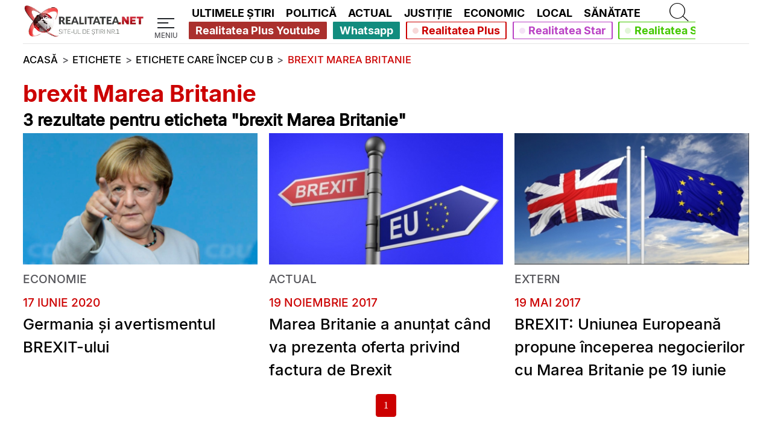

--- FILE ---
content_type: text/html; charset=UTF-8
request_url: https://www.realitatea.net/tag/brexit-Marea-Britanie_00/1
body_size: 24971
content:
<!DOCTYPE html>
<html lang="ro">
<head>
    <title>Toate știrile despre brexit Marea Britanie | Pagina 1 | Realitatea.NET</title>

    <!--DNS PRECONNECT/PREFETCH START-->
                <link rel="preconnect" href="https://media.realitatea.net">
            <link rel="dns-prefetch" href="https://media.realitatea.net">
            <link rel="preconnect" href="https://securepubads.g.doubleclick.net/">    <!--DNS PRECONNECT/PREFETCH END-->

                <link rel="preload" as="image" href="https://media.realitatea.net/multimedia/logos/logo_alb_500.webp" imagesrcset="
        https://media.realitatea.net/multimedia/logos/logo_alb_100.webp 100w,
        https://media.realitatea.net/multimedia/logos/logo_alb_200.webp 200w,
        https://media.realitatea.net/multimedia/logos/logo_alb_300.webp 300w,
        https://media.realitatea.net/multimedia/logos/logo_alb_400.webp 400w,
        https://media.realitatea.net/multimedia/logos/logo_alb_500.webp 500w
    " imagesizes="
            (min-width: 1366px) 12.3vw,
            (min-width: 992px) 15.98vw,
            (min-width: 768px) 56.4vw,
            (min-width: 600px) 54vw,
            49.3vw
    ">
            <link rel="preload" as="font" href="/asset/icons/fa-solid-900.woff" type="font/woff" crossorigin>
            <link rel="preload" as="font" href="/asset/fonts/Inter-Light.woff2" type="font/woff2" crossorigin>
            <link rel="preload" as="font" href="/asset/fonts/Inter-Medium.woff2" type="font/woff2" crossorigin>
            <link rel="preload" as="font" href="/asset/fonts/Inter-Bold.woff2" type="font/woff2" crossorigin>
    <!--META START-->
                <meta charset="utf-8">
            <meta name="viewport" content="width=device-width, initial-scale=1">
            <meta name="referrer" content="origin-when-cross-origin">
            <meta http-equiv="X-UA-Compatible" content="IE=edge,chrome=1">
            <meta name="apple-mobile-web-app-title" content="Realitatea.NET">
            <meta name="application-name" content="Realitatea.NET">
            <meta property="fb:pages" content="410083270018">
            <meta property="fb:app_id" content="280149482402">
            <meta name="facebook-domain-verification" content="dxvi46j02qz6qt5iz9mzsmsakhfjb9">
            <meta name="generatedTime" content="20:23:13">
                        <meta name="twitter:card" content="summary">
            <meta name="twitter:creator" content="@realitatea">
            <meta name="twitter:site" content="@realitatea">
                        <meta name="robots" content="index, follow, max-snippet:-1, max-image-preview:large, max-video-preview:-1">
                        <meta name="title" content="Toate articolele cu eticheta Brexit Marea Britanie | Pagina 1 | Realitatea.NET">
            <meta name="description" content="O lista completa de articole ce au eticheta Brexit Marea Britanie | Pagina 1">
            <meta name="keywords" content="articole despre brexit Marea Britanie">
            <meta property="og:title" content="Toate articolele cu eticheta Brexit Marea Britanie | Pagina 1 | Realitatea.NET">
            <meta property="og:site_name" content="Realitatea.NET">
            <meta property="og:description" content="O lista completa de articole ce au eticheta Brexit Marea Britanie | Pagina 1">
            <meta property="og:type" content="website">
            <meta property="og:url" content="https://www.realitatea.net/tag/brexit-Marea-Britanie_00/1">
            <meta property="og:image" content="https://media.realitatea.net/multimedia/placeholder/placeholder-article.webp">
            <meta property="og:image:width" content="1280">
            <meta property="og:image:height" content="720">    <!--META END-->

    <!-- Google Analytics tag (gtag.js) -->
    				<script async src="https://www.googletagmanager.com/gtag/js?id=G-4M3KL7XK8W"></script>
				<script>
						window.dataLayer = window.dataLayer || [];
						function gtag(){dataLayer.push(arguments);}
						gtag('js', new Date());
		
						gtag('config', 'G-4M3KL7XK8W');
				</script>
    <!-- Quantcast Choice. Consent Manager Tag v2.0 (for TCF 2.0) -->
    <!--    --><?//=Assets::insertQuantcastScript()?>
    <!-- End Quantcast Choice. Consent Manager Tag v2.0 (for TCF 2.0) -->

    <!--LINK START-->
                <link rel="canonical" href="https://www.realitatea.net/tag/brexit-Marea-Britanie_00">            <link rel="alternate" type="application/rss+xml" title="Realitatea.NET - Toate stirile [RSS]" href="https://rss.realitatea.net/homepage.xml" />
            <link rel="profile" href="https://www.w3.org/2005/10/profile">
            <link rel="manifest" href="/manifest.json">
            <link rel="icon" type="image/png" sizes="16x16" href="/favicon-16x16.png">
            <link rel="icon" type="image/png" sizes="32x32" href="/favicon-32x32.png">    <!--LINK END-->

    <!--ASSETS START -->
    <style>@font-face{font-family:"Realitatea Icons";font-style:normal;font-weight:900;font-display:block;src:url('/asset/icons/fa-solid-900.eot');src:url('/asset/icons/fa-solid-900.eot?#iefix') format("embedded-opentype"),url('/asset/icons/fa-solid-900.woff') format("woff"),url('/asset/icons/fa-solid-900.ttf') format("truetype")}.realitatea-icon,.realitatea-icon-solid{font-family:"Realitatea Icons";font-weight:900;font-style:normal}
.realitatea-tag-articles-container{display:grid;grid-template-columns:1fr}.realitatea-tag-articles-container>article:not(:last-child){display:flex;flex-direction:column}.realitatea-tag-articles-container>article:not(:last-child)::after{content:"";height:.1vh;background-color:var(--realitatea-hr-gray);width:calc(100% - 2 * var(--mobile-margin-width));margin:3vh var(--mobile-margin-width)}.realitatea-tag-articles-container>article>.article-box-section{margin-left:var(--mobile-margin-width);margin-right:var(--mobile-margin-width)}.realitatea-tag-articles-container>article>.article-box-time{margin-left:var(--mobile-margin-width);margin-right:var(--mobile-margin-width);margin-top:2.5vh}.realitatea-tag-articles-container>article>.article-box-title{margin-left:var(--mobile-margin-width);margin-right:var(--mobile-margin-width)}.container-realitatea{margin-left:var(--mobile-margin-width);margin-right:var(--mobile-margin-width)}.realitatea-tags-container{display:grid;grid-template-columns:1fr}.tag-box-title{margin:3vh var(--mobile-margin-width)}.tag-box-title>h1{color:var(--realitatea-red);font-size:6vw;font-family:"Leitura Sans Grot 3",sans-serif;white-space:normal;font-weight:bold;line-height:6.5vw}.tag-box-title>h2{color:var(--realitatea-black-text);font-size:5vw;font-family:"Leitura Sans Grot 2",sans-serif;white-space:normal;font-weight:bold;line-height:6.5vw}.tag-a{color:var(--realitatea-black-text);font-family:"Leitura Sans Grot 2",sans-serif}.tag-a.active,.tag-a:hover{color:var(--realitatea-white-text);background-color:#c00;display:inline-block;text-decoration:none}.tags-bar{display:flex;flex-direction:row;width:100%;align-items:center;margin:3vh 0;white-space:normal;flex-wrap:wrap}.tags-bar>h2{font-family:"Leitura Sans Grot 2",sans-serif;font-weight:bold;font-size:6vw}.tag-a.letter{font-size:5vw;padding:1.5vw;margin-left:.1vw}.tag-a.word{padding:.5vh 0;font-size:5vw}@media only screen and (min-width:600px){.tag-box-title>h1{font-size:5vw;line-height:6vw}.tag-box-title>h2{font-size:4.2vw;line-height:6vw}.tags-bar>h2{font-size:5vw}.tag-a.letter{font-size:4.2vw}.tag-a.word{font-size:4.2vw}}@media only screen and (min-width:768px){.tag-box-title>h1{font-size:4vw;line-height:5vw}.tag-box-title>h2{font-size:3.4vw;line-height:5vw}.tags-bar>h2{font-size:4vw}.tag-a.letter{font-size:3.4vw}.tag-a.word{font-size:3.4vw}}@media only screen and (max-width:991px){.container-realitatea.articles-container{margin:0}}@media only screen and (min-width:992px){.realitatea-tag-articles-container{display:grid;grid-template-columns:repeat(3,1fr);grid-column-gap:1.5vw;grid-row-gap:5vh}.realitatea-tag-articles-container>article:not(:last-child)::after{display:none}.tag-box-title{margin:3vh 0 0}.tag-box-title>h1{font-size:3vw;line-height:3.5vw}.tag-box-title>h2{font-size:2.1vw;line-height:3.5vw}.realitatea-tag-articles-container>article:not(:last-child){margin-bottom:0}.realitatea-tag-articles-container>article>.article-box-section{margin-left:0;margin-right:0}.realitatea-tag-articles-container>article>.article-box-time{margin-left:0;margin-right:0}.realitatea-tag-articles-container>article>.article-box-title{margin-left:0;margin-right:0}.realitatea-tags-container{display:grid;grid-template-columns:repeat(3,1fr);grid-column-gap:1.5vw;grid-row-gap:1vh}.tags-bar>h2{font-size:2.5vw}.tag-a.letter{font-size:2.1vw;padding:.5vw}.tag-a.word{font-size:2.1vw}}@media only screen and (min-width:1366px){.tag-box-title>h1{font-size:2.1vw;line-height:2.5vw}.tag-box-title>h2{font-size:1.25vw;line-height:2.5vw}.tags-bar>h2{font-size:1.5vw}.tag-a.letter{font-size:1.25vw}.tag-a.word{font-size:1.25vw}}
main{overflow:hidden}*:focus{outline:0}.fit-content-img-container{position:relative;width:100%;padding-top:56.25%;display:block;outline:0}.fit-content-img{position:absolute;width:100%;top:0;left:0;height:100%;object-fit:cover}:root{--realitatea-red:#c00;--realitatea-yellow:#ffc400;--realitatea-white-text:#fff;--realitatea-black-text:#000;--realitatea-muted-text:#545459;--realitatea-hr-gray:rgba(0,0,0,0.2);--realitatea-gray-text:#1d1b27;--margin-width:calc(23% * 0.6);--realitatea-navbar-black:#191721;--margin-width-vw:calc(23vw * 0.6);--mobile-margin-width:3%;--realitatea-margin-fr:.5705fr;--realitatea-margin-width-grid:23%;--realitatea-line-height:1.5;--realitatea-big-line-height:1.3}html,body{min-height:100%;max-width:100%}html,body,div,span,applet,object,iframe,h1,h2,h3,h4,h5,h6,p,blockquote,pre,a,abbr,acronym,address,big,cite,code,del,dfn,em,img,ins,kbd,q,s,samp,small,strike,strong,sub,sup,tt,var,b,u,i,center,dl,dt,dd,ol,ul,li,fieldset,form,label,legend,table,caption,tbody,tfoot,thead,tr,th,td,article,aside,canvas,details,embed,figure,figcaption,footer,header,hgroup,menu,nav,output,ruby,section,summary,time,mark,audio,video{margin:0;padding:0;border:0;font-size:100%;font:inherit;vertical-align:baseline}a{text-decoration:none}article,aside,details,figcaption,figure,footer,header,hgroup,menu,nav,section{display:block}body{line-height:1;font-size-adjust:.45}ol,ul{list-style:none}a:hover{color:var(--realitatea-red);text-decoration:underline}h1,h2,h3,h4,h5,h6{line-height:1.2}@font-face{font-family:'Leitura Sans Grot 1';font-style:normal;font-weight:400;src:local('Inter'),url('/asset/fonts/Inter-Light.woff2') format('woff2'),url('/asset/fonts/Inter-Light.ttf') format('truetype'),url('/asset/fonts/Inter-Light.otf') format('opentype');font-display:fallback}@font-face{font-family:'Leitura Sans Grot 2';font-style:normal;font-weight:500;src:local('Inter'),url('/asset/fonts/Inter-Medium.woff2') format('woff2'),url('/asset/fonts/Inter-Medium.ttf') format('truetype'),url('/asset/fonts/Inter-Medium.otf') format('opentype');font-display:fallback}@font-face{font-family:'Leitura Sans Grot 3';font-style:normal;font-weight:600;src:local('Inter'),url('/asset/fonts/Inter-Bold.woff2') format('woff2'),url('/asset/fonts/Inter-Bold.ttf') format('truetype'),url('/asset/fonts/Inter-Bold.otf') format('opentype');font-display:fallback}@font-face{font-family:'Leitura Sans Grot 4';font-style:normal;font-weight:600;src:local('Inter'),url('/asset/fonts/Inter-Bold.woff2') format('woff2'),url('/asset/fonts/Inter-Bold.ttf') format('truetype'),url('/asset/fonts/Inter-Bold.otf') format('opentype');font-display:fallback}*,::after,::before{box-sizing:border-box}figure{margin:0 !important}hr{border:0;border-top:1px solid rgba(0,0,0,.1)}.container-default-realitatea{background:#c00;margin:0 0 3vh;padding:1vh 2vw}.display-none{display:none}.btn{display:inline-block;font-weight:400;color:#212529;text-align:center;vertical-align:middle;-webkit-user-select:none;-moz-user-select:none;-ms-user-select:none;user-select:none;background-color:transparent;border:1px solid transparent;padding:.375rem .75rem;font-size:1rem;line-height:1.5;border-radius:.25rem;transition:color .15s ease-in-out,background-color .15s ease-in-out,border-color .15s ease-in-out,box-shadow .15s ease-in-out}.btn-block{display:block;width:100%}.btn-outline-dark{color:#343a40;border-color:#343a40}.btn-outline-dark:hover{background-color:#343a40;border-color:#343a40}.d-flex{display:flex}.justify-content-center{justify-content:center}.w-100{width:100% !important}.flex-row{flex-direction:row}.d-contents{display:contents}.mt-4{margin-top:1rem !important}.mt-5{margin-top:1.5rem !important}.mb-5{margin-bottom:1.5rem}.realitatea-icon-solid-virus:before{content:"\e074"}.realitatea-icon-solid-play:before{content:"\f144"}.realitatea-icon-solid-chevron-left:before{content:"\f053"}.realitatea-icon-solid-chevron-right:before{content:"\f054"}.realitatea-icon-solid-search:before{content:"\f002"}.realitatea-icon-solid-menu:before{content:"\f0c9"}.realitatea-icon-solid-times:before{content:"\f00d"}.realitatea-icon-solid-angle-down:before{content:"\f107"}.realitatea-icon-solid-chess:before{content:"\f445"}.realitatea-icon-solid-1x{font-size:8vw}.realitatea-icon-solid-2x{font-size:10vw}.realitatea-icon-solid-3x{font-size:14vw}.realitatea-icon-solid-5x{font-size:18vw}.realitatea-strategie-in-alb-si-negru{position:fixed;top:calc(50% - 15px);left:0;height:40px;width:40px;z-index:99999;background-color:black;padding:5px}.realitatea-strategie-in-alb-si-negru a{text-decoration:none}.realitatea-strategie-in-alb-si-negru i{font-size:30px;color:white}@media only screen and (min-width:600px){.realitatea-icon-solid-1x{font-size:7vw}.realitatea-icon-solid-2x{font-size:9vw}.realitatea-icon-solid-3x{font-size:12vw}.realitatea-icon-solid-5x{font-size:16vw}}@media only screen and (min-width:768px){.realitatea-icon-solid-1x{font-size:6vw}.realitatea-icon-solid-2x{font-size:7vw}.realitatea-icon-solid-3x{font-size:10vw}.realitatea-icon-solid-5x{font-size:14vw}}@media only screen and (min-width:992px){.realitatea-icon-solid-1x{font-size:2.1vw}.realitatea-icon-solid-2x{font-size:2.5vw}.realitatea-icon-solid-3x{font-size:5vw}.realitatea-icon-solid-5x{font-size:8vw}.realitatea-icon-solid-angle-down:before{content:" "}}@media only screen and (min-width:1366px){.container-default-realitatea{margin:0 var(--margin-width) 3vh}.realitatea-icon-solid-1x{font-size:1.5vw}.realitatea-icon-solid-2x{font-size:2vw}.realitatea-icon-solid-3x{font-size:4vw}.realitatea-icon-solid-5x{font-size:6vw}}.container-basic-realitatea{display:flex;flex-direction:column}@media only screen and (max-width:991px){div>.placeholder-ad:nth-child(1){background-color:#ccc;display:flex !important;flex-direction:row;justify-content:center;align-items:center;width:inherit;height:inherit;position:relative}.placeholder-ad:nth-child(1) iframe,.placeholder-ad:nth-child(1) div:not(#holder){height:inherit}.container-basic-realitatea{margin-left:var(--mobile-margin-width);margin-right:var(--mobile-margin-width)}.container-basic-realitatea>.container-basic-realitatea-advert{display:none}}@media only screen and (min-width:992px){.container-basic-realitatea{display:grid;grid-template-columns:repeat(3,1fr);grid-template-rows:1fr;grid-column-gap:1.5vw;grid-row-gap:5vw;margin:9.2vh var(--margin-width) 9.2vh}.container-basic-realitatea.big-block{grid-template-columns:repeat(2,1fr) 300px;grid-template-rows:auto;grid-column-gap:1.5vw;grid-row-gap:2vw;grid-template-areas:"article1 article2 advert1" "article3 article4 advert1" "article5 article6 advert2" "article7 article8 advert2"}.advert-realitatea-300-600-only-desktop{//max-width:100%;//max-height:600px;//height:600px;//width:300px}.container-basic-realitatea>.container-basic-realitatea-advert{height:100%;width:100%}.container-basic-realitatea>.container-basic-realitatea-advert>div{position:sticky;top:11vh}.container-basic-realitatea>.container-basic-realitatea-advert:nth-child(1){grid-area:advert1}.container-basic-realitatea>.container-basic-realitatea-advert:nth-child(2){grid-area:advert2}}@media only screen and (min-width:1366px){.container-basic-realitatea{margin-left:calc(calc((100vw - 989px) / 2));margin-right:calc(calc((100vw - 989px) / 2));max-width:989px}}@media only screen and (min-width:1920px){.container-basic-realitatea{margin-left:calc(calc((100vw - 1390px) / 2));margin-right:calc(calc((100vw - 1390px) / 2));max-width:1390px}}@media only screen and (min-width:3840px){.container-basic-realitatea{margin-left:calc(calc((100vw - 2780px) / 2));margin-right:calc(calc((100vw - 2780px) / 2));max-width:2780px}}.realitatea-hr-after-article{display:block;border-top:.1vh solid var(--realitatea-muted-text);width:100%;margin-top:1.2vh;margin-bottom:1.2vh}.realitatea-video-article-icon-wrapper{position:absolute;z-index:10;color:#fff;left:0;top:0;display:flex;align-items:center;justify-content:center;width:100%;height:100%;background-color:rgba(0,0,0,0.3)}.container-fluid-realitatea{width:100%;padding:0;margin:0;max-height:67.5vh;position:relative;box-shadow:inset 0 0 0 100vmax rgba(0,0,0,.55)}.top-hr-realitatea-grid{display:flex;flex-direction:column}.top-hr-realitatea-grid:before{background:var(--realitatea-red);content:"";height:.5vh}.hr-muted{padding:0;margin:0}.realitatea-ultimele-stiri-block-live-icon{color:var(--realitatea-white-text);background-color:rgba(0,0,0,0.3);border-radius:50%}.realitatea-ultimele-stiri-block-live-box img,.realitatea-ultimele-stiri-block-live-box figure,.realitatea-ultimele-stiri-block-live-box a{height:100%}.realitatea-ultimele-stiri-block-live-box a:hover{text-decoration:none;color:var(--realitatea-white-text)}.realitatea-ultimele-stiri-block-live-icon-wrapper:hover{background-color:transparent}.realitatea-ultimele-stiri-block-live-icon-wrapper{position:absolute;top:0;left:0;z-index:10;width:100%;height:100%;display:flex;justify-content:center;align-items:center;background-color:rgba(0,0,0,0.3)}.title-breaking-news{text-decoration:underline;text-decoration-color:var(--realitatea-yellow)}.title-main{text-decoration:underline;text-decoration-color:var(--realitatea-red)}.advert-placeholder{align-items:center;background-color:lightgrey;display:flex;justify-content:center}.advert-placeholder:empty::after{background-color:dimgrey;border-radius:5px;color:lightgrey;content:"Reclama";font:12px sans-serif;padding:3px;text-align:center;width:20px}.advert-300-600-only-mobile{//max-width:100%;//max-height:600px;//height:600px;//width:300px}.advert-300-250-only-mobile{//max-width:100%;//max-height:250px;//height:250px;//width:300px}.rnet-advert-300-250-only-mobile{max-width:100%;max-height:250px;height:250px;width:300px}.advert-970-250-m-300-250{//max-width:100%;//max-height:250px;//height:250px;//width:300px}.rnet-advert-970-250-m-300-250{max-width:100%;max-height:250px;height:250px;width:300px}.advert-300-250{//max-width:300px;//max-height:250px;//height:250px;//width:300px}.advert-300-250-hover{//padding:30px;//max-height:100%;//height:310px;// //background-color:rgba(62,57,61,1);//display:flex;//justify-content:center;//align-items:center}.advert-300-600{//max-width:100%;//max-height:600px;//height:600px;//width:300px}.advert-300-600-hover{//padding:30px;//max-height:100%;// //max-width:100%;//background-color:rgba(62,57,61,1);//display:flex;//justify-content:center;//align-items:center}.advert-970-250{//max-width:100%;//max-height:250px;//height:250px;//width:970px}.advert-realitatea-970-250{//max-width:100%;//max-height:250px;//height:250px;//width:970px}.advert-970-250-m-300-600,.advert-300-250-m-300-600{//max-width:100%;//max-height:600px;//height:600px;//width:300px}.advert-realitatea-300-250{//max-width:100%;//max-height:250px;//height:250px;//width:300px}.advert-970-250-hover{//max-width:100%;//padding:30px;//height:280px;//background-color:rgba(62,57,61,1);//display:flex;//justify-content:center;//align-items:center}.advert-728-90{//max-width:728px;//max-height:90px;//height:90px;//width:728px}.advert-728-90-hover{//padding:30px;//height:120px;//max-width:788px;//background-color:rgba(62,57,61,1);//display:flex;//justify-content:center;//align-items:center}.advert-hover{//margin-bottom:5.5rem;//margin-top:2.65rem}.corona-banner{display:flex;flex-direction:column;margin:0 var(--mobile-margin-width)}.homepage-top-advert{overflow:hidden}.corona-banner .banner-video{margin-bottom:4.2vh;background-color:#000;display:flex;flex-direction:column;justify-content:center;align-items:center;max-height:400px}.corona-banner .banner-video-title{font-size:5vw;font-weight:bold;color:var(--realitatea-red);font-family:"Leitura Sans Grot 3",sans;margin-bottom:2vh;margin-right:1vh;line-height:6vw}.corona-banner .banner-video-title .banner-video-live-animation{display:inline-flex;width:6px;position:relative}.corona-banner .banner-video-title .banner-video-live-animation:before{content:'';position:absolute;left:50%;top:50%;transform:translateX(-50%) translateY(-50%);background-color:var(--realitatea-red);width:6px;height:6px;border-radius:50%;animation:live 1s infinite}.corona-banner .banner-video video{max-width:100%;max-height:396px}.corona-banner>.corona-banner-breaking-news>p:first-child{display:flex;flex-direction:row;align-items:center;font-size:5vw;color:var(--realitatea-red);font-family:"Leitura Sans Grot 2",sans;margin:0 0 1.5vh}.corona-banner .corona-banner-cases{font-size:5vw;font-weight:bold;color:var(--realitatea-black-text);display:flex;flex-direction:column;font-family:"Leitura Sans Grot 3",sans;margin:0;line-height:6vw}.corona-banner .corona-banner-cases span.corona-banner-cases-red-text{color:var(--realitatea-red);font-size:6vw;margin-bottom:1vh;margin-right:2vw;font-family:"Leitura Sans Grot 3",sans}@media only screen and (min-width:600px){.corona-banner{margin:0 var(--mobile-margin-width)}.corona-banner>.corona-banner-breaking-news>p:first-child{font-size:5vw;margin:0 0 .5vh}.corona-banner .corona-banner-cases{font-size:4.2vw;line-height:normal}.corona-banner .banner-video-title{font-size:4.2vw;line-height:normal}.corona-banner .corona-banner-cases span.corona-banner-cases-red-text{font-size:5vw;font-family:"Leitura Sans Grot 4",sans}}@media only screen and (min-width:768px){.corona-banner>.corona-banner-breaking-news>p:first-child{font-size:3vw;margin:0 0 .5vh}.corona-banner .corona-banner-cases{font-size:3.4vw}.corona-banner .banner-video-title{font-size:3.4vw}.corona-banner .corona-banner-cases span.corona-banner-cases-red-text{font-size:4vw}}@media only screen and (min-width:992px){.homepage-top-advert{overflow:visible}.realitatea-hr-after-article{display:none !important}.advert-300-600-only-mobile{//display:none}.advert-300-250-only-mobile{//display:none}.rnet-advert-300-250-only-mobile{display:none}.advert-300-250-only-desktop{//max-width:100%;//max-height:250px;//height:250px;//width:300px}.advert-realitatea-970-250-only-desktop{//max-width:100%;//max-height:250px;//height:250px;//width:970px;//margin:1.5rem 0 !important}.rnet-advert-realitatea-970-250-only-desktop{max-width:100%;max-height:250px;height:250px;width:970px;margin:1.5rem 0 !important}.advert-970-250-m-300-600{//max-width:100%;//max-height:250px;//height:250px;//width:970px}.advert-970-250-m-300-250{//max-width:100%;//max-height:250px;//height:250px;//width:970px}.rnet-advert-970-250-m-300-250{max-width:100%;max-height:250px;height:250px;width:970px}.advert-300-250-m-300-600{//max-width:100%;//max-height:250px;//height:250px;//width:300px}.corona-banner{margin:0 var(--margin-width)}.corona-banner>.corona-banner-breaking-news>p:first-child{font-size:2.5vw;margin:0 0 1vh 0}.corona-banner .corona-banner-cases{font-size:2vw;flex-direction:row;align-items:center}.corona-banner .banner-video{margin-bottom:3.2vh}.corona-banner .banner-video-title{font-size:2vw;flex-direction:row;align-items:center;margin:2.2vh 0}.corona-banner .banner-video-title .banner-video-live-animation{width:10px}.corona-banner .banner-video-title .banner-video-live-animation:before{width:10px;height:10px}.corona-banner .corona-banner-cases span.corona-banner-cases-red-text{font-size:2.5vw;margin-bottom:0}.container-realitatea{margin-left:var(--margin-width);margin-right:var(--margin-width)}}@media only screen and (min-width:1366px){.corona-banner>.corona-banner-breaking-news>p:first-child{font-size:.8vw}.corona-banner .corona-banner-cases{font-size:1.9vw}.corona-banner .banner-video-title{font-size:1.6vw;margin:2.2vh 0}.corona-banner .corona-banner-cases span.corona-banner-cases-red-text{margin-bottom:0;font-size:2.1vw;font-family:"Leitura Sans Grot 2",sans}.corona-banner{margin-left:calc(calc((100vw - 989px) / 2));margin-right:calc(calc((100vw - 989px) / 2));max-width:989px}}@media only screen and (min-width:1920px){.corona-banner{margin-left:calc(calc((100vw - 1390px) / 2));margin-right:calc(calc((100vw - 1390px) / 2));max-width:1390px}.corona-banner .banner-video{max-height:500px;margin-bottom:4.2vh}.corona-banner .banner-video video{max-height:496px}.corona-banner .banner-video-title{font-size:1.2vw}}@media only screen and (min-width:3840px){.corona-banner{margin-left:calc(calc((100vw - 2780px) / 2));margin-right:calc(calc((100vw - 2780px) / 2));max-width:2780px}}.realitatea-corona-live{margin-left:.5vw;display:inline-block;z-index:9000}.realitatea-corona-live:hover,.realitatea-corona-live:hover>*{text-decoration:none}.realitatea-corona-live::before{font-family:"Realitatea Icons";content:"\f30b";display:inline-block;-webkit-animation:live 1s infinite;animation:live 1s infinite;z-index:90000;transform:rotate(180deg)}.realitatea-live-banner{position:relative;width:100%}.realitatea-live-banner-text{position:absolute;bottom:5%;left:5%;font-family:"Leitura Sans Grot 3",sans;color:var(--realitatea-white-text);font-size:1.3vw}.realitatea-live-banner-text-live{font-family:"Leitura Sans Grot 2",sans;font-size:.8vw;margin:0}.realitatea-footer.reveal{position:absolute;left:0;top:0;animation:backgroundImageReveal .5s linear}.realitatea-footer-logo.reveal{position:absolute;left:0;top:0;animation:backgroundImageReveal .5s linear}@keyframes backgroundImageReveal{0%{transform:scale(1.05);opacity:0}to{transform:scale(1);opacity:1}}.realitatea-footer{padding-bottom:0;margin-top:3vh;color:var(--realitatea-white-text)}.realitatea-footer-container{display:grid;grid-template-columns:1fr;grid-template-rows:.8fr auto .6fr .2fr 1fr .12fr;grid-template-areas:"footer-logo" "contact" "footer-first" "footer-partners" "footer-second" "footer-copyright";grid-column-gap:2vw;margin-right:0;text-align:center}.realitatea-footer-logo.replace{filter:blur(0.5vw)}.realitatea-footer-logo{grid-area:footer-logo;width:100%;display:flex;flex-direction:column;justify-content:flex-end}.realitatea-footer-logo.progressive a{position:absolute;bottom:0;transform:translateX(-50%);width:100%}.realitatea-footer-logo>img{width:70%;margin-left:auto;margin-right:auto;margin-bottom:3vh}.realitatea-footer-hr{display:none}.realitatea-footer-first-row{grid-area:footer-first;display:flex;flex-direction:column;justify-content:center;background-color:#0f121a;background-size:cover;border:0}.realitatea-footer-partners-row{grid-area:footer-partners;display:flex;flex-direction:column;justify-content:center;background-color:#0f121a;background-size:cover;border:0}.realitatea-footer-second-row{grid-area:footer-second;display:flex;flex-direction:column;justify-content:center;background-color:#0f121a;background-size:cover}.realitatea-footer-second-row .realitatea-footer-second-row-container div{display:flex;flex-direction:column}.realitatea-footer-second-row .realitatea-footer-second-row-container div:nth-child(2){margin-left:0}.realitatea-footer-second-row-container{display:flex;flex-direction:column;justify-content:center}.realitatea-footer-third-row{grid-area:footer-third;display:flex;flex-direction:column;justify-content:center;background-color:#0f121a;background-size:cover}.realitatea-footer-copyright{grid-area:footer-copyright;display:flex;flex-direction:column;margin-top:0;background-color:#0f121a;background-size:cover}.realitatea-footer-muted-title{color:var(--realitatea-muted-text);margin-bottom:2vh;margin-top:4vh;font-family:"Leitura Sans Grot 3",sans-serif;font-size:5vw}.realitatea-footer-link{font-family:"Leitura Sans Grot 3",sans-serif;font-size:5vw;color:var(--realitatea-white-text);margin-bottom:2.5vh}.realitatea-footer-link:hover{color:var(--realitatea-red);outline:0}.realitatea-footer-mobile-image>figure>img,.realitatea-footer-desktop-image>figure>img{height:100%;object-fit:cover;position:absolute;top:0;left:0;z-index:-1}.realitatea-footer-desktop-image{display:none}@media only screen and (min-width:600px){.realitatea-footer-muted-title{font-size:4.2vw}.realitatea-footer-link{font-size:4.2vw}}@media only screen and (min-width:768px){.realitatea-footer-muted-title{font-size:3.4vw}.realitatea-footer-link{font-size:3.4vw}}@media only screen and (min-width:992px){.realitatea-footer.replace{filter:blur(0.5vw)}.realitatea-footer{padding-bottom:1.5vh;margin-top:9.2vh}.realitatea-footer-logo.progressive a{position:unset;transform:unset}.realitatea-footer-logo.progressive{overflow:unset}.realitatea-footer-container{display:grid;grid-template-columns:var(--realitatea-margin-fr) .75fr .75fr 1.5fr .75fr;grid-template-rows:.2fr .2fr .1fr .6fr .1fr;grid-template-areas:". . . . ." ". logo . . ." "hr hr contact . ." ". first-row footer-partners second-row third-row" ". copyright copyright . .";grid-column-gap:2vw;margin-right:var(--margin-width);text-align:left}.realitatea-footer-logo{grid-area:logo;background:0;display:block}.realitatea-footer-contact{background:0;margin-top:0;padding:0}.realitatea-footer-logo>img{width:100%;margin:0}.realitatea-footer-hr{grid-area:hr;width:100%;display:flex;margin-bottom:2vw}.realitatea-footer-hr:after{background:var(--realitatea-red);content:"";height:.5vh;margin-top:2vw;width:100%}.realitatea-footer-first-row{grid-area:first-row;display:flex;flex-direction:column;background:0}.realitatea-footer-partners-row{display:flex;flex-direction:column;background:0;justify-content:unset}.realitatea-footer-second-row{grid-area:second-row;display:flex;flex-direction:column;background:0}.realitatea-footer-second-row .realitatea-footer-second-row-container div:nth-child(2){margin-left:3vw}.realitatea-footer-second-row-container{display:flex;flex-direction:row;justify-content:unset}.realitatea-footer-third-row{grid-area:third-row;display:flex;flex-direction:column;background:0;justify-content:unset}.realitatea-footer-copyright{grid-area:copyright;display:flex;flex-direction:column;margin-top:3vh;background:0}.realitatea-footer-muted-title{color:rgba(255,255,255,0.5);margin-top:0;font-family:"Leitura Sans Grot 2",sans-serif;font-size:1.5vw}.realitatea-footer-link{font-family:"Leitura Sans Grot 2",sans-serif;font-size:1.5vw;margin-bottom:1.5vh}.realitatea-footer-link:hover{color:var(--realitatea-red)}.realitatea-footer-mobile-image{display:none}.realitatea-footer-desktop-image{display:block}}@media only screen and (min-width:1366px){.realitatea-footer-muted-title{color:rgba(255,255,255,0.5);margin-top:0;font-family:"Leitura Sans Grot 2",sans-serif;font-size:.75vw}.realitatea-footer-link{font-family:"Leitura Sans Grot 2",sans-serif;font-size:.9vw}}.realitatea-emisiuni-advertiser{position:fixed;bottom:0;width:100%;display:flex;flex-direction:row;justify-content:flex-end;padding:0 1vw 1vh 1vw;z-index:9500}.realitatea-emisiuni-advertiser-container{visibility:hidden;display:flex;flex-direction:row;align-items:center;background-color:var(--realitatea-red);width:auto;height:100%;border-radius:.5rem;box-shadow:0 4px 8px 0 rgba(0,0,0,0.2),0 6px 20px 0 rgba(0,0,0,0.19);-webkit-animation-duration:1s;animation-duration:1s;margin-right:var(--mobile-margin-width);margin-left:var(--mobile-margin-width)}.realitatea-emisiuni-advertiser-container .article-box-title{margin:0}.realitatea-emisiuni-advertiser-container .article-box-title>a>span{padding:2vh;margin:0;color:white}.realitatea-emisiuni-advertiser-close{padding:1vh}.realitatea-emisiuni-advertiser-container.show{visibility:visible;-webkit-animation:fadein .5s;animation:fadein .5s}.realitatea-emisiuni-advertiser-container.fadeOutRight{visibility:visible;-webkit-animation-name:fadeOutRight;animation-name:fadeOutRight;-webkit-animation-fill-mode:both;animation-fill-mode:both}@-webkit-keyframes fadein{from{bottom:0;opacity:0}to{bottom:30px;opacity:1}}@keyframes fadein{from{bottom:0;opacity:0}to{bottom:30px;opacity:1}}@-webkit-keyframes fadeOutRight{0%{opacity:1;-webkit-transform:translateX(0)}100%{opacity:0;-webkit-transform:translateX(20px)}}@keyframes fadeOutRight{0%{opacity:1;transform:translateX(0)}100%{opacity:0;transform:translateX(20px)}}@media only screen and (min-width:991px){.realitatea-emisiuni-advertiser{display:none}}.text-muted{color:var(--realitatea-muted-text)}@media only screen and (max-width:991px){.realitatea-mobile-article{display:grid !important;grid-template-rows:auto 1fr 1fr !important;grid-template-columns:2fr .2fr 6fr !important;grid-template-areas:"article-image  . article-time" "article-image . article-title" "article-image . article-title" !important}.realitatea-mobile-article .article-box-image{grid-area:article-image !important}.realitatea-mobile-article .article-box-time{grid-area:article-time !important;margin:0 !important}.realitatea-mobile-article .article-box-title{grid-area:article-title !important;margin:0 !important}.realitatea-mobile-article .article-box-title span{line-height:1.3 !important}.realitatea-mobile-article .article-box-section{grid-area:article-time !important;margin:0 !important}.realitatea-mobile-article .article-box-description{display:none !important}}.article-box-title{margin:1vh 0 0;display:flex;align-items:center}.article-box-image{position:relative;display:flex;justify-content:center;align-items:center;width:100%}.article-box-image>figure{width:100%}.article-box-label{position:absolute;left:0;bottom:0;background-color:var(--realitatea-red);padding:1vh 2vw;color:var(--realitatea-white-text);font-family:"Leitura Sans Grot 2",sans-serif;font-size:3vw;text-transform:uppercase}.article-box-image-description{padding:1vh 2vw;position:absolute;bottom:0;width:100%;background:rgba(0,0,0,0.85);color:var(--realitatea-white-text)}.article-box-image-description span{font-family:"Leitura Sans Grot 2",sans-serif;text-overflow:ellipsis;overflow:hidden;white-space:normal;display:-webkit-box;-webkit-line-clamp:2;-webkit-box-orient:vertical;line-height:var(--realitatea-big-line-height);font-size:4vw}.article-box-title span{color:var(--realitatea-black-text);font-size:4vw;font-family:"Leitura Sans Grot 2",sans-serif;text-overflow:ellipsis;overflow:hidden;white-space:normal;display:-webkit-box;-webkit-line-clamp:2;-webkit-box-orient:vertical;line-height:var(--realitatea-line-height)}.article-box-title.bigger-title span{font-size:6vw;font-family:"Leitura Sans Grot 3",sans-serif;line-height:var(--realitatea-big-line-height)}.article-box-title.big-title span{font-size:6vw;font-family:"Leitura Sans Grot 3",sans-serif;line-height:var(--realitatea-big-line-height)}.article-box-title.small-title{margin:0}.article-box-title h1{color:var(--realitatea-black-text);font-size:6vw;font-family:"Leitura Sans Grot 3",sans-serif;white-space:normal;font-weight:bold;line-height:var(--realitatea-big-line-height)}.article-box-time{margin:0;color:var(--realitatea-red);font-size:3vw;font-family:"Leitura Sans Grot 2",sans-serif}.article-box-time.small-time{margin:3vh 0 2.2vh}.article-box-description{margin:1vh 0 0}.article-box-description span{color:var(--realitatea-muted-text);font-size:5vw;font-family:"Leitura Sans Grot 2",sans-serif;text-overflow:ellipsis;overflow:hidden;white-space:normal;display:-webkit-box;-webkit-line-clamp:2;-webkit-box-orient:vertical;line-height:var(--realitatea-line-height)}.article-box-description h2{color:var(--realitatea-black-text);font-size:5vw;font-family:"Leitura Sans Grot 2",sans-serif;line-height:var(--realitatea-line-height)}.article-box-content{color:var(--realitatea-black-text);font-family:"Leitura Sans Grot 2",sans-serif}.article-box-section{display:flex;flex-direction:row;align-items:center;margin:2vh 0 0}.article-box-section>h4,.article-box-section>h3{color:var(--realitatea-muted-text);font-size:4vw;font-family:"Leitura Sans Grot 2",sans-serif}.realitatea-category-block .realitatea-category-block-big-article .realitatea-category-block-button a{font-family:"Leitura Sans Grot 2",sans-serif;font-size:5vw;color:var(--realitatea-gray-text);font-weight:bold;padding-top:1.25vh;padding-bottom:1.25vh}.realitatea-category-block .realitatea-category-block-big-article .realitatea-category-block-button a:hover{color:var(--realitatea-white-text)}.realitatea-category-block .realitatea-category-block-big-article .realitatea-category-block-button{margin:3vh var(--mobile-margin-width)}.general-container{margin:3vh var(--mobile-margin-width)}.overflow-hidden{overflow:hidden}@media only screen and (min-width:992px){.general-container{margin:3vh var(--margin-width)}.article-box-title{margin:1vh 0 0}}@media only screen and (min-width:600px){.article-box-label{font-size:3.5vw;padding:1vh 5vw}.article-box-image-description span{font-size:3.5vw}.article-box-title span{font-size:4.2vw}.article-box-title.bigger-title span{font-size:5vw}.article-box-title.big-title span{font-size:5vw}.article-box-title h1{font-size:5vw;line-height:7vw}.article-box-time{font-size:3.5vw}.article-box-description span{font-size:4vw}.article-box-description h2{font-size:4.2vw;line-height:5vw}.article-box-section>h4,.article-box-section>h3{font-size:3.5vw}.realitatea-category-block .realitatea-category-block-big-article .realitatea-category-block-button a{font-size:4.2vw}}@media only screen and (min-width:768px){.article-box-label{font-size:2.5vw}.article-box-image-description span{font-size:2.5vw}.article-box-title span{font-size:3.4vw}.article-box-title.bigger-title span{font-size:4vw}.article-box-title.big-title span{font-size:4vw}.article-box-title h1{font-size:4vw;line-height:6vw}.article-box-time{font-size:2.5vw}.article-box-description span{font-size:3vw}.article-box-description h2{font-size:3.4vw;line-height:4vw}.article-box-section>h4,.article-box-section>h3{font-size:2.5vw}.realitatea-category-block .realitatea-category-block-big-article .realitatea-category-block-button a{font-size:3.4vw}}@media only screen and (min-width:992px) and (max-width:1365px){:root{--margin-width:3%;--realitatea-margin-fr:3%;--realitatea-margin-width-grid:calc(3%)}}@media only screen and (min-width:992px){.article-box-label{font-size:1.5vw;padding:1vh 2vw}.article-box-image-description span{font-size:2.1vw}.article-box-title span{font-size:2vw;-webkit-line-clamp:3}.article-box-title.bigger-title span{font-size:3vw}.article-box-title.big-title span{font-size:2.5vw}.article-box-title.small-title span{font-size:1.7vw}.article-box-title h1{font-size:2.5vw;line-height:3.5vw}.article-box-time{margin:1.7vh 0 0;font-size:1.5vw}.article-box-time.small-time{margin:1vh 0 1vh}.article-box-description{margin:1vh 0 0}.article-box-description span{font-size:2vw;-webkit-line-clamp:4}.article-box-description.small-description p{-webkit-line-clamp:2;font-size:1.6vw}.article-box-description h2{font-size:2.1vw;line-height:3vw}.article-box-section{margin:1.7vh 0 0}.article-box-section>h4,.article-box-section>h3{font-size:1.5vw}.realitatea-category-block .realitatea-category-block-big-article .realitatea-category-block-button a{font-size:1.75vw}.realitatea-category-block .realitatea-category-block-big-article .realitatea-category-block-button{margin:3vh 0 0}}@media only screen and (min-width:1366px){:root{--realitatea-margin-width-grid:calc(23% * 0.6)}.article-box-label{font-size:1vw;padding:1vh 1.5vw}.article-box-image-description span{font-size:1.25vw}.article-box-title span{font-size:1.1vw}.article-box-title.bigger-title span{font-size:2.1vw}.article-box-title.big-title span{font-size:1.5vw}.article-box-title.small-title span{font-size:1.1vw}.article-box-title h1{font-size:2.1vw;line-height:2.5vw}.article-box-time{font-size:.8vw}.article-box-description span{font-size:1.1vw}.article-box-description.small-description p{font-size:1vw}.article-box-description h2{font-size:1.25vw;line-height:2vw}.article-box-section>h4,.article-box-section>h3{font-size:.9vw}.realitatea-category-block .realitatea-category-block-big-article .realitatea-category-block-button a{font-size:1.25vw}}ul.realitatea-breadcrumb{text-overflow:ellipsis;overflow:hidden;display:flex;flex-direction:row;justify-content:flex-start;align-items:center;margin:0 var(--mobile-margin-width) 0;padding-top:2vh;font-family:"Leitura Sans Grot 2",sans-serif;font-size:4vw;text-transform:uppercase;max-width:calc(100% - calc(2 * var(--mobile-margin-width)))}ul.realitatea-breadcrumb>li{line-height:1.5;list-style-type:none;margin-right:1vw;display:flex;flex-direction:row}ul.realitatea-breadcrumb>li:nth-last-of-type(1){display:flex;flex-direction:row}ul.realitatea-breadcrumb>li:not(:nth-of-type(1))::before{content:">";margin-right:1vw;color:var(--realitatea-muted-text);vertical-align:text-top}ul.realitatea-breadcrumb>li>a{text-decoration:none;color:var(--realitatea-black-text);white-space:nowrap}ul.realitatea-breadcrumb>li:nth-last-of-type(1)>a{color:var(--realitatea-red);display:-webkit-box;text-overflow:ellipsis;white-space:normal;-webkit-line-clamp:1;-webkit-box-orient:vertical}@media only screen and (min-width:600px){ul.realitatea-breadcrumb{font-size:3.5vw}}@media only screen and (min-width:768px){ul.realitatea-breadcrumb{font-size:2.5vw}}@media only screen and (min-width:992px){ul.realitatea-breadcrumb{margin:0 var(--margin-width) 0;font-size:1.3vw;max-width:calc(100% - calc(2 * var(--margin-width)))}ul.realitatea-breadcrumb>li{list-style-type:none;margin-right:.5vw}ul.realitatea-breadcrumb>li:not(:nth-of-type(1))::before{margin-right:.5vw}}@media only screen and (min-width:1366px){ul.realitatea-breadcrumb{font-size:.85vw;margin-left:calc(calc((100vw - 989px) / 2));margin-right:calc(calc((100vw - 989px) / 2));max-width:989px}}@media only screen and (min-width:1920px){ul.realitatea-breadcrumb{margin-left:calc(calc((100vw - 1390px) / 2));margin-right:calc(calc((100vw - 1390px) / 2));max-width:1390px}}@media only screen and (min-width:3840px){ul.realitatea-breadcrumb{margin-left:calc(calc((100vw - 2780px) / 2));margin-right:calc(calc((100vw - 2780px) / 2));max-width:2780px}}.realitatea-404-notfound,.realitatea-403-notfound{margin:3vh var(--mobile-margin-width)}.realitatea-404-notfound>h1,.realitatea-403-notfound>h1{color:var(--realitatea-black-text);font-size:6vw;font-family:"Leitura Sans Grot 3",sans-serif;white-space:normal;font-weight:bold;display:-webkit-box}@media only screen and (min-width:600px){.realitatea-404-notfound>h1,.realitatea-403-notfound>h1{font-size:5vw}}@media only screen and (min-width:768px){.realitatea-404-notfound>h1,.realitatea-403-notfound>h1{font-size:4vw}}@media only screen and (min-width:992px){.realitatea-404-notfound,.realitatea-403-notfound{margin:3vh var(--margin-width)}.realitatea-404-notfound>h1,.realitatea-403-notfound>h1{font-size:2.5vw}}@media only screen and (min-width:1366px){.realitatea-404-notfound>h1,.realitatea-403-notfound>h1{font-size:2.1vw}}.edit-news{position:fixed;right:3vw;bottom:5vh;z-index:99999999;padding:2vh 3vw;background-color:gray}.edit-news>a{color:#fff}.container-realitatea-static{margin:3vh var(--mobile-margin-width);display:flex;flex-direction:column}.container-realitatea-static>h1{color:var(--realitatea-black-text);font-size:6vw;font-family:"Leitura Sans Grot 3",sans-serif;white-space:normal;font-weight:bold;line-height:6.5vw;display:-webkit-box}.container-realitatea-static:after{background:var(--realitatea-red);content:"";height:.5vh;width:100%;margin:2vh 0 3vh}@media only screen and (min-width:600px){.container-realitatea-static>h1{font-size:5vw;line-height:6vw}}@media only screen and (min-width:768px){.container-realitatea-static>h1{font-size:4vw;line-height:5vw}}@media only screen and (min-width:992px){.container-realitatea-static>h1{font-size:2.5vw;line-height:3.5vw}.container-realitatea-static{margin-left:var(--margin-width);margin-right:var(--margin-width)}}@media only screen and (min-width:1366px){.container-realitatea-static>h1{font-size:2.1vw;line-height:3vw}}//#viewability-expansion-display{// margin:0 !important;//}.flex{display:flex}.inline-flex{display:inline-flex}.grid{display:grid}.block{display:block}.inline-block{display:inline-block}.hidden{display:none}.flex-row{flex-direction:row}.flex-col{flex-direction:column}.flex-wrap{flex-wrap:wrap}.flex-nowrap{flex-wrap:nowrap}.items-start{align-items:flex-start}.items-center{align-items:center}.items-end{align-items:flex-end}.justify-start{justify-content:flex-start}.justify-center{justify-content:center}.justify-end{justify-content:flex-end}.justify-between{justify-content:space-between}.justify-around{justify-content:space-around}.justify-evenly{justify-content:space-evenly}.flex-1{flex:1 1 0%}.flex-auto{flex:1 1 auto}.flex-grow{flex-grow:1}.flex-shrink{flex-shrink:1}.flex-grow-0{flex-grow:0}.flex-shrink-0{flex-shrink:0}.p-0{padding:0}.p-1{padding:.25rem}.p-2{padding:.5rem}.p-3{padding:.75rem}.p-4{padding:1rem}.p-6{padding:1.5rem}.p-8{padding:2rem}.px-1{padding-left:.25rem;padding-right:.25rem}.px-2{padding-left:.5rem;padding-right:.5rem}.px-4{padding-left:1rem;padding-right:1rem}.py-1{padding-top:.25rem;padding-bottom:.25rem}.py-2{padding-top:.5rem;padding-bottom:.5rem}.py-4{padding-top:1rem;padding-bottom:1rem}.m-0{margin:0}.m-1{margin:.25rem}.m-2{margin:.5rem}.m-4{margin:1rem}.mx-1{margin-left:.25rem;margin-right:.25rem}.mx-2{margin-left:.5rem;margin-right:.5rem}.mx-4{margin-left:1rem;margin-right:1rem}.mx-auto{margin-left:auto;margin-right:auto}.my-1{margin-top:.25rem;margin-bottom:.25rem}.my-2{margin-top:.5rem;margin-bottom:.5rem}.my-4{margin-top:1rem;margin-bottom:1rem}.w-full{width:100%}.w-1\/2{width:50%}.w-1\/3{width:33.333333%}.w-2\/3{width:66.666667%}.w-1\4{width:25%}.w-3\/4{width:75%}.w-auto{width:auto}.h-full{height:100%}.h-screen{height:100vh}.h-auto{height:auto}.text-xs{font-size:.75rem}.text-sm{font-size:.875rem}.text-base{font-size:1rem}.text-lg{font-size:1.125rem}.text-xl{font-size:1.25rem}.text-2xl{font-size:1.5rem}.font-normal{font-weight:400}.font-medium{font-weight:500}.font-bold{font-weight:700}.italic{font-style:italic}.uppercase{text-transform:uppercase}.lowercase{text-transform:lowercase}.capitalize{text-transform:capitalize}.text-center{text-align:center}.text-left{text-align:left}.text-right{text-align:right}.underline{text-decoration:underline}.line-through{text-decoration:line-through}.text-white{color:white}.text-black{color:black}.text-gray-400{color:#9ca3af}.text-gray-600{color:#4b5563}.text-gray-800{color:#1f2937}.text-blue-500{color:#3b82f6}.text-red-500{color:#ef4444}.text-green-500{color:#10b981}.bg-white{background-color:white}.bg-black{background-color:black}.bg-gray-100{background-color:#f3f4f6}.bg-gray-200{background-color:#e5e7eb}.bg-blue-500{background-color:#3b82f6}.bg-red-500{background-color:#ef4444}.bg-green-500{background-color:#10b981}.border{border-width:1px;border-style:solid}.border-0{border-width:0}.border-2{border-width:2px}.border-b{border-bottom-width:1px;border-bottom-style:solid}.border-t{border-top-width:1px;border-top-style:solid}.border-gray-200{border-color:#e5e7eb}.border-gray-300{border-color:#d1d5db}.border-blue-500{border-color:#3b82f6}.rounded{border-radius:.25rem}.rounded-md{border-radius:.375rem}.rounded-lg{border-radius:.5rem}.rounded-full{border-radius:9999px}.relative{position:relative}.absolute{position:absolute}.flex-center{display:flex;align-items:center;justify-content:center}.absolute-center{position:absolute;left:50%;top:50%;transform:translate(-50%,-50%)}.absolute-center-x{position:absolute;left:50%;transform:translateX(-50%)}.absolute-center-y{position:absolute;top:50%;transform:translateY(-50%)}.absolute-full{position:absolute;top:0;right:0;bottom:0;left:0}.fixed{position:fixed}.sticky{position:sticky}.top-0{top:0}.right-0{right:0}.bottom-0{bottom:0}.left-0{left:0}.top-1\/2{top:50%}.right-1\/2{right:50%}.bottom-1\/2{bottom:50%}.left-1\/2{left:50%}.inset-0{top:0;right:0;bottom:0;left:0}.shadow{box-shadow:0 1px 3px 0 rgba(0,0,0,0.1),0 1px 2px 0 rgba(0,0,0,0.06)}.shadow-md{box-shadow:0 4px 6px -1px rgba(0,0,0,0.1),0 2px 4px -1px rgba(0,0,0,0.06)}.shadow-lg{box-shadow:0 10px 15px -3px rgba(0,0,0,0.1),0 4px 6px -2px rgba(0,0,0,0.05)}.visible{visibility:visible}.invisible{visibility:hidden}.opacity-0{opacity:0}.opacity-50{opacity:.5}.opacity-100{opacity:1}.z-0{z-index:0}.z-10{z-index:10}.z-20{z-index:20}.z-50{z-index:50}.transition{transition-property:background-color,border-color,color,fill,stroke,opacity,box-shadow,transform;transition-timing-function:cubic-bezier(0.4,0,0.2,1);transition-duration:150ms}.duration-300{transition-duration:300ms}.cursor-pointer{cursor:pointer}.cursor-not-allowed{cursor:not-allowed}.overflow-hidden{overflow:hidden}.overflow-auto{overflow:auto}.overflow-scroll{overflow:scroll}.grid-cols-1{grid-template-columns:repeat(1,minmax(0,1fr))}.grid-cols-2{grid-template-columns:repeat(2,minmax(0,1fr))}.grid-cols-3{grid-template-columns:repeat(3,minmax(0,1fr))}.grid-cols-4{grid-template-columns:repeat(4,minmax(0,1fr))}.gap-1{gap:.25rem}.gap-2{gap:.5rem}.gap-4{gap:1rem}.gap-6{gap:1.5rem}.translate-x-1\/2{transform:translateX(50%)}.-translate-x-1\/2{transform:translateX(-50%)}.translate-y-1\/2{transform:translateY(50%)}.-translate-y-1\/2{transform:translateY(-50%)}.translate-x-full{transform:translateX(100%)}.-translate-x-full{transform:translateX(-100%)}.translate-y-full{transform:translateY(100%)}.-translate-y-full{transform:translateY(100%)}.rotate-180{transform:rotate(180deg)}.font-leitura-1{font-family:"Leitura Sans Grot 1",sans-serif}.font-leitura-2{font-family:"Leitura Sans Grot 2",sans-serif}.font-leitura-3{font-family:"Leitura Sans Grot 3",sans-serif}.font-leitura-4{font-family:"Leitura Sans Grot 4",sans-serif}
.realitatea-poll.closed{display:none !important}.realitatea-poll{margin:0;padding:0 0 1vh;height:auto;display:flex;flex-direction:column;position:sticky;position:-webkit-sticky;bottom:0;background-color:var(--realitatea-white-text);border-top:1px solid var(--realitatea-hr-gray);z-index:99999;box-shadow:0 -2.8px 2.2px rgba(0,0,0,0.034),0 -6.7px 5.3px rgba(0,0,0,0.048),0 -12.5px 10px rgba(0,0,0,0.06),0 -22.3px 17.9px rgba(0,0,0,0.072),0 -41.8px 33.4px rgba(0,0,0,0.086),0 -100px 80px rgba(0,0,0,0.12);border-top-left-radius:5px;border-top-right-radius:5px}.realitatea-poll.expanded{width:100vw;height:100%;max-height:100vh;overflow-y:scroll;position:fixed;top:0;left:0;box-shadow:none;border-top:0;border-radius:0;background-color:#e1e4eb}.realitatea-poll .realitatea-poll-info{margin:2vh 0;color:var(--realitatea-red);display:none}.realitatea-poll.expanded .realitatea-poll-info{display:block}.realitatea-poll.expanded .realitatea-poll-button.btn-expand{display:none}.realitatea-poll-container{display:flex;flex-direction:column}.realitatea-poll-head{padding:1vh var(--mobile-margin-width);display:flex;flex-direction:row;align-items:flex-end}.realitatea-poll.expanded .realitatea-poll-head{background-color:var(--realitatea-red);border-bottom-left-radius:4vw;border-bottom-right-radius:4vw;padding:3vh var(--mobile-margin-width)}.realitatea-poll-head h2{font-size:6vw;text-transform:uppercase;color:var(--realitatea-red);font-family:"Leitura Sans Grot 3",sans-serif;white-space:normal;font-weight:bold}.realitatea-close-poll-icon:before{content:"\f00d"}.realitatea-poll.expanded .realitatea-poll-head h2,.realitatea-poll.expanded .realitatea-close-poll-icon:before{color:var(--realitatea-white-text)}.realitatea-poll-button.close-button{position:absolute;top:1vh;right:0}.realitatea-poll.expanded .realitatea-poll-button.close-button{top:2vh;right:calc(var(--mobile-margin-width) / 2)}.realitatea-poll-button{border:0;background:0}@keyframes expandButton{0%{color:var(--realitatea-yellow)}50%{color:var(--realitatea-red);transform:rotate(180deg);-ms-transform:rotate(180deg)}100%{color:var(--realitatea-yellow)}}.realitatea-poll-button.btn-expand{transform:rotate(180deg);animation:expandButton 2s infinite;margin-left:1vw}.realitatea-expand-poll-icon:before{content:"\f107"}.realitatea-poll-question{display:flex;flex-direction:column;justify-content:center;padding:0 var(--mobile-margin-width)}.realitatea-poll .realitatea-poll-answers{display:flex;flex-direction:column;align-items:flex-start}.realitatea-poll .realitatea-poll-answers .btn{background-color:#e1e4eb;font-family:"Leitura Sans Grot 2",sans-serif;font-size:5vw;width:100%;margin:1vh 0}.realitatea-poll .realitatea-poll-answers .btn:hover,.realitatea-poll .realitatea-poll-answers .btn:active{background-color:#abadb4}.realitatea-poll-question h3{font-size:5.5vw;color:var(--realitatea-black-text);display:-webkit-box;text-overflow:ellipsis;font-family:"Leitura Sans Grot 2",sans-serif;white-space:normal;font-weight:bold;overflow:hidden;-webkit-line-clamp:2;-webkit-box-orient:vertical}.realitatea-poll.expanded .realitatea-poll-question{margin:2vh var(--mobile-margin-width);padding:1vh var(--mobile-margin-width);background-color:var(--realitatea-white-text);border-radius:4vw}.realitatea-poll.expanded .realitatea-poll-question h3{-webkit-line-clamp:100}.realitatea-poll-buttons{display:flex;flex-direction:column;justify-content:center;margin-top:2vh}.btn-poll{background-color:var(--realitatea-red);color:var(--realitatea-white-text);font-size:1.5vw;margin-right:2vw;margin-left:2vw}.btn-poll:hover{border:1px solid var(--realitatea-red);background-color:var(--realitatea-white-text);color:var(--realitatea-red)}.realitatea-poll-details{margin:0 3vw 3vh;display:flex;flex-direction:column;height:100%}.realitatea-poll-details::before{background:var(--realitatea-black-text);content:"";height:.1vh;margin-top:2vh;margin-bottom:2vh;width:100%}@media only screen and (min-width:992px){.realitatea-poll-head h2{font-size:1.7vw}.realitatea-poll-question h3{font-size:1.5vw}.realitatea-expand-poll-icon{font-size:2.3em}.realitatea-poll-button.close-button{right:1vw}.realitatea-poll .realitatea-poll-answers .btn{font-size:1.25vw}}
.header-menu-sticky{display:block;position:-webkit-sticky;position:sticky;top:0;background-color:var(--realitatea-white-text);z-index:9000}.realitatea-menu-contact{display:flex;flex-direction:row;justify-content:space-around;align-items:center;margin-bottom:9.2vh}.realitatea-menu-contact div:nth-of-type(1){margin-right:4vw}.realitatea-icon-solid-facebook:before{content:"\f8ff"}.realitatea-icon-solid-instagram:before{content:"\f8d9"}.realitatea-icon-solid-youtube:before{content:"\f04e"}.realitatea-menu-contact-facebook a:hover{text-decoration:none}.realitatea-menu-contact-instagram a:hover{text-decoration:none}.realitatea-menu-contact-youtube a:hover{text-decoration:none}.realitatea-menu-contact-youtube a{color:red}.realitatea-menu-contact-facebook a{color:#405de6}.realitatea-menu-contact-instagram a{color:#f56040}.navbar-logo-realitatea .navbar-logo-realitatea-img{width:100%}.realitatea-live-animation{display:inline-block;margin-right:.1vw;z-index:10000}span.realitatea-live-text{vertical-align:-10%}.realitatea-live-animation:before{content:'';display:block;background-color:var(--realitatea-red);width:10px;height:10px;border-radius:50%;animation:live 1s infinite;z-index:90000}.realitatea-live-animation.live-realitatea-star:before{background-color:#ba42c5}.realitatea-live-animation.live-realitatea-sportiva:before{background-color:#43c800}.realitatea-live-animation.live-realitatea-fm:before{background-color:#fa102b}.realitatea-live-animation.live-realitatea-emisiuni:before{background-color:#03b5fc}@keyframes live{0%{opacity:1}50%{opacity:0}100%{opacity:1}}.empty-button{display:none}.mini-nav-sort-menu{display:grid !important}.header-menu-fixed>hr{display:none}.navbar-live-div-realitatea{background-color:var(--realitatea-white-text);border:.1em solid var(--realitatea-red);padding:.3em .6em;border-radius:.2em;display:flex;flex-direction:row;justify-content:center;align-items:center;margin:0 .3em;white-space:nowrap}.navbar-live-div-realitatea.live-realitatea-star{border:.1em solid #ba42c5}.navbar-live-div-realitatea.live-realitatea-sportiva{border:.1em solid #43c800}.navbar-live-div-realitatea.live-realitatea-fm{border:.1em solid #fa102b}.navbar-live-div-realitatea.realitatea-academy{border:.1em solid #aa302d;background-color:#aa302d;width:100%}.navbar-live-div-realitatea.realitatea-whatsapp{border:.1em solid #128c7e;background-color:#128c7e;width:100%}.navbar-live-div-realitatea.realitatea-whatsapp:hover{border:.1em solid #075e54;background-color:#075e54;width:100%}.navbar-live-div-realitatea.live-realitatea-emisiuni{border:.1em solid #03b5fc}.navbar-live-div-realitatea:hover{background-color:var(--realitatea-white-text)}.navbar-live-button-realitatea{font-family:"Leitura Sans Grot 3",sans-serif;color:var(--realitatea-red);font-size:5vw;font-weight:bold}.navbar-live-button-realitatea.live-realitatea-star{color:#ba42c5}.navbar-live-button-realitatea.live-realitatea-sportiva{color:#43c800}.navbar-live-button-realitatea.live-realitatea-fm{color:#fa102b}.navbar-live-button-realitatea.realitatea-academy{color:white}.navbar-live-button-realitatea.realitatea-whatsapp{color:white}.navbar-live-div-realitatea:hover .navbar-live-button-realitatea.realitatea-academy .realitatea-live-text{color:#aa302d}.navbar-live-div-realitatea:hover .navbar-live-button-realitatea.realitatea-whatsapp .realitatea-live-text{color:white}.navbar-live-button-realitatea.live-realitatea-emisiuni{color:#03b5fc}.navbar-live-div-realitatea:hover .navbar-live-button-realitatea{text-decoration:none}.navbar-live-div-realitatea:hover{background-color:var(--realitatea-red)}.navbar-live-div-realitatea.live-realitatea-star:hover{background-color:#ba42c5}.navbar-live-div-realitatea.live-realitatea-sportiva:hover{background-color:#43c800}.navbar-live-div-realitatea.live-realitatea-fm:hover{background-color:#fa102b}.navbar-live-div-realitatea.realitatea-academy:hover{background-color:white}.navbar-live-div-realitatea.live-realitatea-emisiuni:hover{background-color:#03b5fc}.navbar-live-div-realitatea:hover .navbar-live-button-realitatea .realitatea-live-animation:before{background-color:white}.navbar-live-div-realitatea:hover .navbar-live-button-realitatea .realitatea-live-text{color:white}.navbar-nav-realitatea{display:contents}.header-menu-fixed{display:grid;grid-template-columns:1fr 1fr;grid-template-rows:.1fr .1fr auto;grid-template-areas:"logo close" "search-field search-field" "navbar-text navbar-text";padding-left:var(--mobile-margin-width);padding-right:var(--mobile-margin-width);position:fixed;background-color:var(--realitatea-white-text);top:0;left:0;width:100%;max-width:100%;height:100%;overflow-y:scroll;z-index:9999}.navbar-ul-subcategories-realitatea{display:none}.navbar-nav-realitatea-open{display:contents}.navbar-search-realitatea{grid-area:search-field;margin-bottom:4vh}.navbar-search-realitatea-form{position:relative;display:flex;flex-direction:row}.navbar-search-realitatea-wrapper-light input[type="text"]{border:0;outline:0;width:100%;border-bottom:.1vh solid var(--realitatea-muted-text);font-size:7vw}.navbar-search-realitatea-wrapper-light button{right:3%;background-color:transparent;padding:0;margin:0 0 0 3vw}.navbar-nav-realitatea-open-wrapper{display:none}.navbar-article{display:none}.navbar-logo-realitatea{grid-area:logo;display:flex;flex-direction:row;align-items:center}.navbar-nav-realitatea .navbar-logo-realitatea>a{width:100%}.navbar-nav-realitatea .navbar-logo-realitatea>a>img{width:100%;height:auto}.navbar-content{display:contents}.navbar-realitatea-close-menu-button{grid-area:close;display:flex;flex-direction:row;justify-content:flex-end;align-items:center;color:var(--realitatea-muted-text);outline:0}.navbar-realitatea-close-menu-button-text{font-size:4vw;font-family:"Leitura Sans Grot 2",sans-serif}.navbar-menus{grid-area:navbar-text}.navbar-nav-realitatea .navbar-content>.navbar-menus>ul>li>div.navbar-mobile-anchor-realitatea-header{display:flex;flex-direction:row;justify-content:space-between}.navbar-nav-realitatea .navbar-content>.navbar-menus>ul>li>div.navbar-mobile-anchor-realitatea-header>a{font-size:7vw;line-height:13vw;color:var(--realitatea-black-text);font-family:"Leitura Sans Grot 3",sans-serif}.navbar-nav-realitatea .navbar-content>.navbar-menus>ul>li>div.navbar-mobile-anchor-realitatea-header>a:hover{color:var(--realitatea-red)}.navbar-nav-realitatea .navbar-content>.navbar-menus>ul>li>div.navbar-mobile-anchor-realitatea-header>button{-moz-transition:transform 1s;-webkit-transition:transform 1s;transition:transform 1s}.navbar-nav-realitatea .navbar-content>.navbar-menus>ul>li>div.navbar-mobile-anchor-realitatea-contains{display:none}.navbar-nav-realitatea .navbar-content>.navbar-menus>ul>li>div.navbar-mobile-anchor-realitatea-contains>ul.navbar-mobile-anchor-realitatea-contains-ul{display:flex;flex-direction:column;margin-left:3vh}.navbar-nav-realitatea .navbar-content>.navbar-menus>ul>li>div.navbar-mobile-anchor-realitatea-contains>ul>li>a{font-size:5vw;line-height:11vw;color:var(--realitatea-black-text);font-family:"Leitura Sans Grot 2",sans-serif}.navbar-nav-realitatea .navbar-content>.navbar-menus>div.navbar-mobile-realitatea-bottom-list{display:flex;flex-direction:column;margin-top:2vh;margin-bottom:5vh}.navbar-nav-realitatea .navbar-content>.navbar-menus>div.navbar-mobile-realitatea-bottom-list>a{font-size:7vw;line-height:13vw;color:var(--realitatea-red);font-family:"Leitura Sans Grot 3",sans-serif}.header-menu-sticky .navbar-search-realitatea{display:none}.header-menu-sticky>nav{display:none}.navbar-mini-nav-realitatea{display:grid;grid-template-columns:1fr 2fr 1fr;grid-template-rows:1fr;grid-template-areas:"menu logo live";grid-column-gap:1vw;margin-left:var(--mobile-margin-width);margin-right:var(--mobile-margin-width);margin-bottom:0}.mini-navbar-logo-realitatea{grid-area:logo;display:flex;flex-direction:row;justify-content:center;align-items:center;text-align:center;width:100%}.mini-navbar-logo-realitatea>a{width:100%;height:100%;display:flex;justify-content:center;align-items:center}.mini-navbar-logo-realitatea-img{width:40vw;height:11vw}.mini-navbar-ul-realitatea{grid-area:menu;display:flex;flex-direction:row;justify-content:space-between;align-items:center}.mini-navbar-ul-realitatea li:not(:nth-of-type(1)){display:none}.header-menu-sticky .realitatea-menu-button .realitatea-menu-button-text{font-size:3.5vw;line-height:80%}.navbar-div-search-realitatea{grid-area:live;display:flex;flex-direction:row;justify-content:flex-end;align-items:center}.navbar-div-search-realitatea.desktop-button{display:none}.navbar-div-search-realitatea>button{border:0;background:0}.navbar-button-mobile-view{background:0;color:inherit;border:0;padding:0;cursor:pointer;outline:inherit}.active-button{transform:rotate(180deg)}.realitatea-menu-list-items-live-buttons-mobile{display:flex;flex-direction:row;justify-content:space-around;align-items:center;width:100%;max-width:100%;padding-left:var(--mobile-margin-width);padding-right:var(--mobile-margin-width);padding-bottom:1vh}@media only screen and (min-width:600px){.header-menu-sticky .realitatea-menu-button .realitatea-menu-button-text{font-size:2.5vw}.navbar-mobile-realitatea>.navbar-mobile-search-realitatea>.navbar-search-realitatea-form>.navbar-search-realitatea-button>i{font-size:7vw;line-height:7vw}.navbar-search-realitatea-wrapper-light input[type="text"]{font-size:6vw;line-height:8vw}.navbar-nav-realitatea .navbar-content>.navbar-menus>ul>li>div.navbar-mobile-anchor-realitatea-header>a{font-size:6vw;line-height:12vw}.navbar-nav-realitatea .navbar-content>.navbar-menus>div.navbar-mobile-realitatea-bottom-list>a{font-size:6vw;line-height:12vw}.navbar-mobile-realitatea>ul>li>div.navbar-mobile-anchor-realitatea-header>button{font-size:6vw}.navbar-mobile-top-realitatea>button>i{font-size:10vw}.navbar-realitatea-close-menu-button-text{font-size:3.5vw}.navbar-live-button-realitatea{font-size:4.2vw}.navbar-nav-realitatea .navbar-content>.navbar-menus>ul>li>div.navbar-mobile-anchor-realitatea-contains>ul>li>a{line-height:10vw}}@media only screen and (min-width:768px){.header-menu-sticky .realitatea-menu-button .realitatea-menu-button-text{font-size:2.5vw}.navbar-mobile-realitatea>.navbar-mobile-search-realitatea>.navbar-search-realitatea-form>.navbar-search-realitatea-button>i{font-size:6vw;line-height:7vw}.navbar-search-realitatea-wrapper-light input[type="text"]{font-size:5vw;line-height:8vw}.navbar-nav-realitatea .navbar-content>.navbar-menus>ul>li>div.navbar-mobile-anchor-realitatea-header>a{font-size:5vw;line-height:11vw}.navbar-nav-realitatea .navbar-content>.navbar-menus>div.navbar-mobile-realitatea-bottom-list>a{font-size:5vw;line-height:11vw}.navbar-mobile-realitatea>ul>li>div.navbar-mobile-anchor-realitatea-header>button{font-size:5vw}.navbar-mobile-top-realitatea>button>i{font-size:8vw}.navbar-realitatea-close-menu-button-text{font-size:3vw}.navbar-nav-realitatea .navbar-content>.navbar-menus>ul>li>div.navbar-mobile-anchor-realitatea-contains>ul>li>a{font-size:4vw;line-height:8vw}.navbar-live-button-realitatea{font-size:3.4vw}}@media only screen and (max-width:991px){.realitatea-menu-button,.navbar-realitatea-close-menu-button{padding-left:0;padding-right:0}.realitatea-menu-list-items-block{display:none}}@media only screen and (min-width:992px){.navbar-mobile-anchor-realitatea-header[aria-haspopup=true]::after{font-family:"Realitatea Icons";content:"\f30b";color:black;font-size:1.5vw;margin-right:2vw;margin-left:1vw}.realitatea-menu-contact{grid-area:social-media;justify-content:center;padding-top:4vh;margin-bottom:0}.navbar-nav-realitatea .navbar-logo-realitatea>a{width:auto}.realitatea-menu-button-wrapper.realitatea-menu-button-open{height:100%;width:auto}span.realitatea-live-text{vertical-align:-5%}.navbar-nav-realitatea .navbar-logo-realitatea>img{width:auto;height:auto}.mini-nav-sort-menu{display:flex !important}.navbar-div-search-realitatea>button{display:block}.navbar-menus{grid-area:auto;display:grid;grid-template-rows:auto auto;grid-template-columns:1fr 1fr;grid-template-areas:"category-list subcategory-list" "red-list social-media"}.navbar-nav-realitatea .navbar-content>.navbar-menus>ul>li>div.navbar-mobile-anchor-realitatea-header{display:flex;flex-direction:row;justify-content:flex-start;align-items:center}.navbar-nav-realitatea .navbar-content>.navbar-menus>ul>li>div.navbar-mobile-anchor-realitatea-header>a{font-size:2.1vw;line-height:3vw}.navbar-nav-realitatea .navbar-content>.navbar-menus>ul>li>div.navbar-mobile-anchor-realitatea-contains>ul.navbar-mobile-anchor-realitatea-contains-ul{display:none}.navbar-nav-realitatea .navbar-content>.navbar-menus>div.navbar-mobile-realitatea-bottom-list{grid-area:red-list;display:flex;flex-direction:column;margin:0}.navbar-nav-realitatea .navbar-content>.navbar-menus>div.navbar-mobile-realitatea-bottom-list>a{font-size:2.1vw;line-height:3vw}.navbar-live-button-realitatea{font-size:1.4vw}.navbar-nav-realitatea{display:none;grid-template-columns:25.1% calc(36.5% + 2.4vw) calc(38.4% - 2.4vw);grid-template-rows:1fr;grid-template-areas:"logo categories article";width:100%;position:fixed;top:0;z-index:10000}.navbar-nav-realitatea-open-wrapper{display:block;background-color:rgba(0,0,0,0.7);height:100vh;width:100vw;position:absolute;z-index:9000}.navbar-nav-realitatea>div:not(.navbar-nav-realitatea-open-wrapper){z-index:10000}.navbar-mini-nav-realitatea{margin-left:var(--margin-width);margin-right:var(--margin-width);margin-bottom:0;display:flex;flex-direction:row;align-items:center;justify-content:initial;width:calc(100% - calc(2 * var(--margin-width)));position:relative;grid-column-gap:0}.header-menu-fixed{position:relative;display:block;padding:0;background-color:transparent;overflow-y:auto;z-index:auto;height:auto}.realitatea-menu-list-items-block{display:flex;flex-direction:column;width:90%;max-width:90%;height:100%;justify-content:space-between;padding-bottom:1vh;padding-top:1vh}.realitatea-menu-list-items-sections{display:flex;flex-direction:row;height:50%;width:100%;max-width:100%;align-items:center;justify-content:space-between}.realitatea-menu-list-items-sections-wrap{display:flex;flex-flow:row wrap;justify-content:initial;align-items:center;height:100%;width:95%;max-width:100%;overflow:hidden;white-space:nowrap;float:left}.realitatea-menu-list-items-live-buttons{display:flex;flex-direction:row;align-items:center;height:50%;overflow:auto}.realitatea-menu-list-items-live-buttons-mobile{display:none}.mini-navbar-ul-realitatea{display:flex;flex-flow:row wrap;justify-content:flex-start;align-items:center;margin:0;padding:0;list-style-type:none;width:78%;height:10vh}.mini-navbar-anchor-realitatea{height:100%;display:flex !important;align-items:center;justify-content:center;white-space:nowrap;float:left}.mini-navbar-ul-realitatea li:not(:nth-of-type(1)){display:block}.navbar-ul-realitatea{grid-area:category-list;display:flex;flex-direction:column;justify-content:flex-start;align-items:flex-start;margin:0;padding:0;list-style-type:none}.navbar-anchor-realitatea{margin-top:1vh;margin-bottom:1vh}.navbar-small-anchor-realitatea{display:flex;align-items:center}.navbar-small-anchor-realitatea::before{font-family:"Realitatea Icons";content:"\f30b";color:#fff;font-size:1.5vw;margin-right:2vw;margin-left:2vw}.navbar-small-anchor-realitatea:hover::before{color:var(--realitatea-red)}.navbar-small-anchor-realitatea>a{text-decoration:none;color:var(--realitatea-red);font-size:1.25vw;line-height:2vw;white-space:nowrap;font-family:"Leitura Sans Grot 2",sans}.navbar-anchor-realitatea>a{text-decoration:none;color:var(--realitatea-black-text);font-size:1.5vw;white-space:nowrap;font-family:"Leitura Sans Grot 3",sans}.navbar-anchor-realitatea>a:hover{text-decoration:none;color:var(--realitatea-red)}.mini-navbar-anchor-realitatea{margin-left:.2vw;margin-right:.2vw}.mini-navbar-anchor-realitatea>a{padding:.4em .4em;text-decoration:none;color:var(--realitatea-black-text);font-weight:bold;font-size:1.4vw;white-space:nowrap;font-family:"Leitura Sans Grot 3",sans}.mini-navbar-anchor-realitatea>a:hover{text-decoration:none;color:var(--realitatea-white-text);background-color:var(--realitatea-red)}.navbar-div-search-realitatea{width:5%;display:flex;flex-direction:row;justify-content:space-between;align-items:center;margin:.4em .4em}.navbar-div-search-realitatea.desktop-button{display:flex}.navbar-div-search-realitatea.mobile-button{display:none}.navbar-button-search-realitatea{border:0;background-color:var(--realitatea-white-text)}.realitatea-suspension-points p{margin:0;font-size:1vw;font-family:"Leitura Sans Grot 2",sans;font-weight:bold}.mini-navbar-logo-realitatea{width:17%;margin-left:0;justify-content:flex-start;text-align:start}.mini-navbar-logo-realitatea-img{width:15.98vw;height:4.3vw}.navbar-logo-realitatea{grid-area:logo;background-color:#fff;height:100%;display:flex;justify-content:center;align-items:center;width:100%}.navbar-content{grid-area:categories;display:flex;flex-direction:column;justify-content:flex-start;padding:3vh 3vw 3vh 3vw;background-color:var(--realitatea-white-text)}.navbar-article{display:block;grid-area:article;background-color:var(--realitatea-white-text);padding-right:calc(23vw * 0.6);padding-top:calc(3vh + 3vw);padding-bottom:3vh}.realitatea-menu-button{cursor:pointer;display:flex;flex-direction:column;justify-content:center;align-items:center}.header-menu-sticky .realitatea-menu-button .realitatea-menu-button-text{color:var(--realitatea-muted-text);font-family:"Leitura Sans Grot 2",sans-serif;font-size:.9vw}.no-scroll{position:fixed;width:100%;overflow-y:scroll}.navbar-ul-subcategories-realitatea{grid-area:subcategory-list;display:block;flex-direction:column;justify-content:flex-start;align-items:flex-start;margin:0;list-style-type:none}.active-category>a{color:var(--realitatea-red) !important}.navbar-subcategory-realitatea{display:none}.navbar-realitatea-close-menu-button{grid-area:auto;justify-content:flex-start;color:unset;cursor:pointer;display:flex;flex-direction:row;align-items:center;padding:0;margin:0 0 2vh}.navbar-realitatea-close-menu-button-text{margin:0 0 0 .5vw;font-family:"Leitura Sans Grot 1",sans-serif;font-size:1.5vw}.header-menu-fixed .realitatea-article-most-readed{color:var(--realitatea-muted-text);font-family:"Leitura Sans Grot 2",sans-serif;font-size:1.5vw;margin-bottom:2vh}.header-menu-fixed .navbar-nav-realitatea .navbar-article .article-box-title{margin:2.2vh 0 0}.header-menu-fixed .navbar-nav-realitatea .navbar-article .article-box-title span{color:var(--realitatea-black-text);font-size:1.5vw;font-family:"Leitura Sans Grot 2",sans-serif;text-overflow:ellipsis;overflow:hidden;white-space:normal;display:-webkit-box;-webkit-line-clamp:3;-webkit-box-orient:vertical}.navbar-nav-realitatea-open{display:grid;animation:navbarOpen 400ms ease-in-out both}.navbar-nav-realitatea-close{display:grid;animation:navbarClose 400ms ease-in-out both}@keyframes navbarOpen{from{opacity:0}to{opacity:1}}@keyframes navbarClose{from{opacity:1}to{opacity:0}}.navbar-search-realitatea{display:none}.navbar-search-realitatea-box{width:calc(100% - 2 * var(--margin-width));height:100%;background-color:blue}.navbar-search-realitatea-wrapper-light{display:flex;flex-direction:row;justify-content:center;align-items:center;background-color:rgba(0,0,0,0.3);height:10vh;width:100%;position:absolute;z-index:8000}.navbar-search-realitatea-form{display:flex;flex-direction:row;width:50%;height:5vh;position:static}.navbar-search-realitatea-wrapper-light input[type="text"]{height:100%;width:100%;z-index:8000;border:0;background:transparent;border-bottom:2px solid var(--realitatea-white-text);font-size:2vw;color:var(--realitatea-white-text);margin-right:1vw;padding-left:.5vw}.navbar-search-realitatea-wrapper-light input:focus{outline:0}.navbar-search-realitatea-wrapper-light button{width:5vw;height:5vh;color:var(--realitatea-white-text);right:0;background-color:transparent;margin:0}.navbar-search-realitatea-wrapper-bold{background-color:rgba(0,0,0,0.7);height:100vw;width:100vw;position:absolute;z-index:6000}.navbar-search-realitatea-x-icon{color:var(--realitatea-white-text);margin-left:5vw}.navbar-ul-subcategories-mobile-realitatea{display:none}.navbar-mobile-realitatea{display:none}}@media only screen and (min-width:1366px){.realitatea-menu-list-items-live-buttons{overflow:visible}.mini-navbar-logo-realitatea-img{width:12.3vw;height:3.1vw}.mini-navbar-anchor-realitatea>a{font-size:1vw}.navbar-live-button-realitatea{font-size:.9vw}.header-menu-sticky .realitatea-menu-button .realitatea-menu-button-text{font-size:.6vw}.navbar-search-realitatea-wrapper-light input[type="text"]{font-size:1.5vw}.navbar-realitatea-close-menu-button-text{font-size:1vw}.navbar-anchor-realitatea{margin-top:1vh;margin-bottom:1vh}.navbar-anchor-realitatea>a{font-size:1vw}.header-menu-fixed .realitatea-article-most-readed{font-size:1vw}.header-menu-fixed .navbar-nav-realitatea .navbar-article .article-box-title span{font-size:1.25vw}.navbar-small-anchor-realitatea>a{font-size:1vw;line-height:1.6vw}.navbar-nav-realitatea .navbar-content>.navbar-menus>ul>li>div.navbar-mobile-anchor-realitatea-header>a{font-size:1.25vw;line-height:2vw}.navbar-nav-realitatea .navbar-content>.navbar-menus>div.navbar-mobile-realitatea-bottom-list>a{font-size:1.25vw;line-height:2vw}}
.progressive{position:relative;display:block;overflow:hidden;outline:0}.progressive img{display:block;width:100%;max-width:none;height:auto;border:0}.progressive img.preview{filter:blur(0.5vw)}.progressive img.reveal{position:absolute;left:0;top:0;animation:progressiveReveal .5s linear}@keyframes progressiveReveal{0%{opacity:0}to{opacity:1}}
</style>            <!--[if !IE]-->
        <link rel="preload" as="style" href="/di-assets.css?files=asset/new-css/pagination.min.css&ver=3.29"
              onload="this.onload = null; this.rel='stylesheet'"/>
        <noscript>
            <link rel="stylesheet" href="/di-assets.css?files=asset/new-css/pagination.min.css&ver=3.29"/>
        </noscript>
        <!--[endif]-->
        <!--[if IE]>
            <link rel="stylesheet" href="/di-assets.css?files=asset/new-css/pagination.min.css&ver=3.29"/>
        <![endif]-->

        <!--ASSETS END -->

    <!--ADVERTS START-->
    <!--            <script src="https://securepubads.g.doubleclick.net/tag/js/gpt.js" async></script>-->
            <script>
                window.addEventListener('load', function () {
                    let js_gpt = document.createElement("script");
                    js_gpt.src = "https://securepubads.g.doubleclick.net/tag/js/gpt.js";
                    js_gpt.type = "text/javascript";
                    js_gpt.async = "async";
                    js_gpt.defer = "defer";
                    js_gpt.onload = function () {
                        const event = new Event('loadedGPT');
                        window.dispatchEvent(event);
                    };
                    document.head.append(js_gpt);
                });
            </script>
            <script>
                window.addEventListener('loadedPrebid', function () {
                    window.googletag = window.googletag || {cmd: []};
                    googletag.cmd.push(function () {
                        // var interstitialSlot = googletag.defineOutOfPageSlot('/21849154601,22515057364/Ad.Plus-Mobile-Interstitial', googletag.enums.OutOfPageFormat.INTERSTITIAL);
                        // if (interstitialSlot) interstitialSlot.addService(googletag.pubads());
                        googletag.pubads().enableSingleRequest();
                        googletag.enableServices();
                        // googletag.display(interstitialSlot);
                        var renderedAdSlots = false;

                        if(window.googletag && googletag.pubadsReady) {
                            googletag.pubads().addEventListener('slotOnload', function(event) {
                                if (!renderedAdSlots) {
                                    console.log('%c RENDERED AD SLOTS', 'color: yellow');
                                    const event = new Event('renderedAdSlots');
                                    window.dispatchEvent(event);
                                    renderedAdSlots = true;
                                }
                            });
                        }
                    });
                });
            </script>                <script type="text/javascript">
                window.googletag = window.googletag || {cmd: []};
                var media_max_width_991 = window.matchMedia("(max-width: 991px)").matches;
                var media_desktop_970x250_1 = !media_max_width_991 && window.matchMedia("(max-width: 1365px)").matches;
                var media_desktop_branding_1 = window.matchMedia("(min-width: 1366px)").matches && window.matchMedia("(max-width: 1919px)").matches;
                var media_desktop_branding_2 = window.matchMedia("(min-width: 1920px)").matches && window.matchMedia("(max-width: 3839px)").matches;
                var media_desktop_branding_3 = window.matchMedia("(min-width: 3840px)").matches;
                var load_emisiuni_advertiser_notification = media_max_width_991;
                            var all_dependencies_loaded = false;
            var cmp_loaded = false;
            var adocean_loaded = false;
            var permanent_position_loaded = false;
            var responsive_voice_loaded = false;
            var recaptcha_event_loaded = false;
            var adocean_event = new Event(null);
            adocean_event.initEvent('adocean_loaded', true, true);
            var cmp_event = new Event(null);
            cmp_event.initEvent('cmp_loaded', true, true);
            var permanent_position_event = new Event(null);
            permanent_position_event.initEvent('permanent_position_ad_loaded', true, true);
            var responsive_voice_event = new Event(null);
            responsive_voice_event.initEvent('responsive_voice_loaded', true, true);
            var recaptcha_event = new Event(null);
            recaptcha_event.initEvent('recaptcha_event_loaded', true, true);
            
            window.adocf = {
                useDOMContentLoaded: true
            };
            // window.__tcfapi = {
            //     useDOMContentLoaded: true
            // };
            // window.__cmpConfig = {useOnly1stPartyCookie: true};
            
            function dispatchAdoceanEvent() {
                if (adocean_loaded !== true) {
                    window.dispatchEvent(adocean_event);
                    adocean_loaded = true;
                }
            }
           function dispatchCmpEvent() {
                if (cmp_loaded !== true) {
                    window.dispatchEvent(cmp_event);
                    cmp_loaded = true;
                }
            }
            
            function dispatchPermanentPositionEvent() {
                if (permanent_position_loaded !== true) {
                    window.dispatchEvent(permanent_position_event);
                    permanent_position_loaded = true;
                }
            }
            
            function dispatchResponsiveVoiceEvent() {
                if (responsive_voice_loaded !== true) {
                    window.dispatchEvent(responsive_voice_event);
                    responsive_voice_loaded = true;
                }
            }
            
            function dispatchRecaptchaEvent() {
                if (recaptcha_event_loaded !== true) {
                    window.dispatchEvent(recaptcha_event);
                    recaptcha_event_loaded = true;
                }
            }
            </script>    <!--ADVERTS END-->
                <!-- genby: components\structuredata\StructuredDataComponent @ organization -->
            <script type="application/ld+json">
                {"@context":"https:\/\/schema.org\/","@type":"Organization","name":"Realitatea.NET","logo":{"@type":"ImageObject","url":"https:\/\/www.realitatea.net\/asset\/images\/logo-rnet.png"},"url":"https:\/\/www.realitatea.net","sameAs":["https:\/\/www.facebook.com\/portalul.realitatea.net\/","https:\/\/twitter.com\/realitatea\/","https:\/\/www.youtube.com\/user\/realitatea"]}
            </script>            <!-- genby: components\structuredata\StructuredDataComponent @ website -->
            <script type="application/ld+json">
                {"@context":"https:\/\/schema.org\/","@type":"WebSite","url":"https:\/\/www.realitatea.net\/","name":"Realitatea.NET","potentialAction":{"@type":"SearchAction","target":{"@type":"EntryPoint","urlTemplate":"https:\/\/www.realitatea.net\/cautare-stiri\/{q}"},"query-input":{"@type":"PropertyValueSpecification","valueRequired":"true","valueName":"q"}}}
            </script><!--    <script src="https://publisher.caroda.io/videoPlayer/caroda.min.js?ctok=6a2afe4b095653261466" crossorigin="anonymous" defer></script>-->
    <script>
        (function() {
            function onDomReady(callback) {
                if (
                    document.readyState === "complete" ||
                    document.readyState === "interactive"
                ) {
                    callback();
                } else {
                    document.addEventListener("DOMContentLoaded", callback);
                }
            }

            function initAdformTracking() {
                const WEBSITE = "RealitateaNet";
                const parts = window.location.pathname.split("/").filter(Boolean);
                const category = parts[0] || "news";
                const subcat = parts[1] || "";
                const pageNameRaw = subcat ?
                    WEBSITE + "|" + category + "|" + subcat :
                    WEBSITE + "|" + category;

                window._adftrack = Array.isArray(window._adftrack) ?
                    window._adftrack :
                    window._adftrack ?
                        [window._adftrack] :
                        [];

                window._adftrack.push({
                    HttpHost: "track.adform.net",
                    pm: 4005758,
                    divider: encodeURIComponent("|"),
                    pagename: encodeURIComponent(pageNameRaw),
                });
                (function() {
                    var s = document.createElement("script");
                    s.type = "text/javascript";
                    s.async = true;
                    s.src =
                        "https://s2.adform.net/banners/scripts/st/trackpoint-async.js";
                    var x = document.getElementsByTagName("script")[0];
                    x.parentNode.insertBefore(s, x);
                })();
            }

            function tryAttach() {
                if (typeof __tcfapi === "function") {
                    __tcfapi("addEventListener", 2, function(tcData, success) {
                        if (
                            success &&
                            tcData &&
                            (tcData.eventStatus === "tcloaded" ||
                                tcData.eventStatus === "useractioncomplete")
                        ) {
                            console.log("TCF consent framework is ready");
                            onDomReady(initAdformTracking);
                        }
                    });
                } else {
                    console.log("Waiting for CMP to load...");
                    setTimeout(tryAttach, 200);
                }
            }
            tryAttach();
        })();
    </script>
</head>
<body>
    <noscript><iframe src="https://track.adform.net/Serving/TrackPoint/?pm=4005758&Divider=%7C&PageName=RealitateaNet%7Cnews" width="1" height="1" frameborder="0"></iframe></noscript>

        <header class="header-menu-sticky" aria-label="Banner de navigare">
            <div class="navbar-mini-nav-realitatea" itemscope itemtype="https://schema.org/SiteNavigationElement" role="menubar" aria-orientation="horizontal" aria-label="Meniu de navigare">
                <div class="mini-navbar-logo-realitatea" role="menuitem">
                   <a href="/" title="Logo Realitatea.NET">
                       <img src="https://media.realitatea.net/multimedia/logos/logo_alb_500.webp" srcset="
        https://media.realitatea.net/multimedia/logos/logo_alb_100.webp 100w,
        https://media.realitatea.net/multimedia/logos/logo_alb_200.webp 200w,
        https://media.realitatea.net/multimedia/logos/logo_alb_300.webp 300w,
        https://media.realitatea.net/multimedia/logos/logo_alb_400.webp 400w,
        https://media.realitatea.net/multimedia/logos/logo_alb_500.webp 500w
    " sizes="
            (min-width: 1366px) 12.3vw,
            (min-width: 992px) 15.98vw,
            (min-width: 768px) 56.4vw,
            (min-width: 600px) 54vw,
            49.3vw
    " class="mini-navbar-logo-realitatea-img" alt="Logo Realitatea.NET"/>
                   </a>
                </div>
                <ul class="mini-navbar-ul-realitatea" role="menu" aria-label="Meniu de navigare cu opțiuni" aria-orientation="horizontal" aria-expanded="true">
                    <li class="realitatea-menu-button-wrapper realitatea-menu-button-open" role="menuitem">
                        <button class="btn realitatea-menu-button" id="navbar-open-menu-button" aria-expanded="false" aria-haspopup="menu" aria-labelledby="navbar-menu-button" aria-controls="navigation-menu">
                            <i class="realitatea-icon-solid realitatea-icon-solid-menu realitatea-icon-solid-2x"></i>
                            <span class="realitatea-menu-button-text" id="navbar-menu-button">MENIU</span>
                        </button>
                    </li>
                    <div class="realitatea-menu-list-items-block">
                        <div class="realitatea-menu-list-items-sections">
                            <div class="realitatea-menu-list-items-sections-wrap">
                                                <li itemprop="name" role="menuitem" class="mini-navbar-anchor-realitatea" aria-label="ULTIMELE ȘTIRI">
                    <a
                            title="ULTIMELE ȘTIRI"
                            href="/ultimele-stiri"
                            itemprop="url"
                    >
                        ULTIMELE ȘTIRI
                    </a>
                </li>                <li itemprop="name" role="menuitem" class="mini-navbar-anchor-realitatea" aria-label="POLITICĂ">
                    <a
                            title="POLITICĂ"
                            href="/stiri/politica"
                            itemprop="url"
                    >
                        POLITICĂ
                    </a>
                </li>                <li itemprop="name" role="menuitem" class="mini-navbar-anchor-realitatea" aria-label="ACTUAL">
                    <a
                            title="ACTUAL"
                            href="/stiri/actual"
                            itemprop="url"
                    >
                        ACTUAL
                    </a>
                </li>                <li itemprop="name" role="menuitem" class="mini-navbar-anchor-realitatea" aria-label="JUSTIȚIE">
                    <a
                            title="JUSTIȚIE"
                            href="/stiri/justitie"
                            itemprop="url"
                    >
                        JUSTIȚIE
                    </a>
                </li>                <li itemprop="name" role="menuitem" class="mini-navbar-anchor-realitatea" aria-label="ECONOMIC">
                    <a
                            title="ECONOMIC"
                            href="/stiri/economie"
                            itemprop="url"
                    >
                        ECONOMIC
                    </a>
                </li>                <li itemprop="name" role="menuitem" class="mini-navbar-anchor-realitatea" aria-label="LOCAL">
                    <a
                            title="LOCAL"
                            href="/stiri/locale"
                            itemprop="url"
                    >
                        LOCAL
                    </a>
                </li>                <li itemprop="name" role="menuitem" class="mini-navbar-anchor-realitatea" aria-label="SĂNĂTATE">
                    <a
                            title="SĂNĂTATE"
                            href="/stiri/sanatate"
                            itemprop="url"
                    >
                        SĂNĂTATE
                    </a>
                </li>                <li itemprop="name" role="menuitem" class="mini-navbar-anchor-realitatea" aria-label="EXTERN">
                    <a
                            title="EXTERN"
                            href="/stiri/extern"
                            itemprop="url"
                    >
                        EXTERN
                    </a>
                </li>                <li itemprop="name" role="menuitem" class="mini-navbar-anchor-realitatea" aria-label="LIFESTYLE">
                    <a
                            title="LIFESTYLE"
                            href="/stiri/lifestyle"
                            itemprop="url"
                    >
                        LIFESTYLE
                    </a>
                </li>                <li itemprop="name" role="menuitem" class="mini-navbar-anchor-realitatea" aria-label="SPORT">
                    <a
                            title="SPORT"
                            href="/stiri/sport"
                            itemprop="url"
                    >
                        SPORT
                    </a>
                </li>                <li itemprop="name" role="menuitem" class="mini-navbar-anchor-realitatea" aria-label="VREMEA">
                    <a
                            title="VREMEA"
                            href="/stiri/vremea"
                            itemprop="url"
                    >
                        VREMEA
                    </a>
                </li>
                            </div>
                            <div class="navbar-div-search-realitatea desktop-button" role="none">
                                <button type="button" role="menuitem" class="navbar-button-search-realitatea" id="navbar-button-search-realitatea" aria-label="Caută articole" aria-expanded="false" aria-haspopup="true" aria-controls="aria-navbar-search-button">
                                    <i class="realitatea-icon-solid realitatea-icon-solid-search realitatea-icon-solid-2x"></i>
                                </button>
                            </div>
<!--                            <li class="realitatea-suspension-points" role="menuitem"><span>...</span></li>-->
                        </div>
                        <div class="realitatea-menu-list-items-live-buttons">
                            <div class="navbar-live-div-realitatea realitatea-academy" aria-label="Realitatea Plus Youtube">
                                <a
                                        title="Realitatea Plus Youtube" 
                                        href="https://www.youtube.com/live/8iJiYzb50H0" 
                                        target="_blank"
                                        rel="noopener noreferrer"
                                        class="navbar-live-button-realitatea realitatea-academy"
                                >
                                <span class="realitatea-live-text">Realitatea Plus Youtube</span>
                                </a>
                            </div>
                            <div class="navbar-live-div-realitatea realitatea-whatsapp" aria-label="Whatsapp">
                                <a
                                        title="Whatsapp"
                                        href="https://whatsapp.com/channel/0029VaFzaeC6mYPDMtWPfP0e"
                                        target="_blank"
                                        rel="noopener noreferrer"
                                        class="navbar-live-button-realitatea realitatea-whatsapp"
                                >
                                <span class="realitatea-live-text">Whatsapp</span>
                                </a>
                            </div>
                            <div class="navbar-live-div-realitatea" aria-label="Realitatea Plus LIVE">
                                <a
                                        title="Live TV"
                                        href="/live"
                                        target="_blank"
                                        class="navbar-live-button-realitatea"
                                >
                                <span class="realitatea-live-animation"></span>
                                <span class="realitatea-live-text">Realitatea Plus</span>
                                </a>
                            </div>

                            <div class="navbar-live-div-realitatea live-realitatea-star" aria-label="Live Realitatea Star">
                                <a
                                        title="Live TV"
                                        href="https://realitateastar.net/live/"
                                        rel="noopener external nofollow"
                                        target="_blank"
                                        class="navbar-live-button-realitatea live-realitatea-star"
                                >
                                <span class="realitatea-live-animation live-realitatea-star"></span>
                                <span class="realitatea-live-text">Realitatea Star</span>
                                </a>
                            </div>
                            <div class="navbar-live-div-realitatea live-realitatea-sportiva" aria-label="Live Realitatea Sportiva">
                                <a
                                        title="Live TV"
                                        href="https://www.realitateasportiva.net/live"
                                        rel="noopener external nofollow"
                                        target="_blank"
                                        class="navbar-live-button-realitatea live-realitatea-sportiva"
                                >
                                <span class="realitatea-live-animation live-realitatea-sportiva"></span>
                                <span class="realitatea-live-text">Realitatea Sportivă</span>
                                </a>
                            </div>
                            <div class="navbar-live-div-realitatea live-realitatea-fm" aria-label="Live Radio RFM">
                                <a
                                        title="Live TV"
                                        href="https://www.radiorfm.ro/"
                                        rel="noopener external nofollow"
                                        target="_blank"
                                        class="navbar-live-button-realitatea live-realitatea-fm"
                                >
                                <span class="realitatea-live-animation live-realitatea-fm"></span>
                                <span class="realitatea-live-text">Radio RFM</span>
                                </a>
                            </div>
                            <div class="navbar-live-div-realitatea live-realitatea-emisiuni" aria-label="Emisiuni Realitatea">
                                <a
                                        title="Emisiuni TV"
                                        href="https://www.realitatea.net/emisiuni"
                                        rel="noopener external nofollow"
                                        target="_blank"
                                        class="navbar-live-button-realitatea live-realitatea-emisiuni"
                                >
                                <span class="realitatea-live-animation live-realitatea-emisiuni"></span>
                                <span class="realitatea-live-text">Emisiuni</span>
                                </a>
                            </div>
                        </div>
                    </div>
                </ul>
                 <div class="navbar-div-search-realitatea mobile-button" role="none">
                    <button type="button" role="menuitem" class="navbar-button-search-realitatea" aria-label="Caută articole" aria-expanded="false" aria-haspopup="true" aria-controls="aria-navbar-search-button">
                        <i class="realitatea-icon-solid realitatea-icon-solid-search realitatea-icon-solid-2x"></i>
                    </button>
                </div>
            </div>
            <div class="realitatea-menu-list-items-live-buttons-mobile" role="none">
                <div class="navbar-live-div-realitatea" aria-label="Live Realitatea Plus">
                    <a
                            title="Live TV"
                            href="/live"
                            target="_blank"
                            class="navbar-live-button-realitatea"
                    >
                    <span class="realitatea-live-animation"></span>
                    <span class="realitatea-live-text">PLUS</span>
                    </a>
                </div>
                <div class="navbar-live-div-realitatea live-realitatea-star" aria-label="Live Realitatea Star">
                    <a
                            title="Live TV"
                            href="https://realitateastar.net/live/"
                            rel="noopener external nofollow"
                            target="_blank"
                            class="navbar-live-button-realitatea live-realitatea-star"
                    >
                    <span class="realitatea-live-animation live-realitatea-star"></span>
                    <span class="realitatea-live-text">STAR</span>
                    </a>
                </div>
                <div class="navbar-live-div-realitatea live-realitatea-sportiva" aria-label="Live Realitatea Sportiva">
                    <a
                            title="Live TV"
                            href="https://www.realitateasportiva.net/live"
                            rel="noopener external nofollow"
                            target="_blank"
                            class="navbar-live-button-realitatea live-realitatea-sportiva"
                    >
                    <span class="realitatea-live-animation live-realitatea-sportiva"></span>
                    <span class="realitatea-live-text">SPORT</span>
                    </a>
                </div>
                <div class="navbar-live-div-realitatea live-realitatea-fm" aria-label="Live Radio RFM">
                    <a
                            title="Live TV"
                            href="https://www.radiorfm.ro/"
                            rel="noopener external nofollow"
                            target="_blank"
                            class="navbar-live-button-realitatea live-realitatea-fm"
                    >
                    <span class="realitatea-live-animation live-realitatea-fm"></span>
                    <span class="realitatea-live-text"> RFM </span>
                    </a>
                </div>
            </div>
            <div class="realitatea-menu-list-items-live-buttons-mobile" role="none">
                <div class="navbar-live-div-realitatea realitatea-academy" aria-label="Academia Realitatea">
                    <a
                            title="Realitatea Plus pe Youtube"
                            href="https://www.youtube.com/live/8iJiYzb50H0" 
                            rel="noopener external nofollow"
                            target="_blank"
                            rel="noopener noreferrer"
                            class="navbar-live-button-realitatea realitatea-academy"
                    >
                    <span class="realitatea-live-text"> Realitatea Plus Youtube </span>
                    </a>
                </div>
                <div class="navbar-live-div-realitatea realitatea-whatsapp" aria-label="Academia Realitatea">
                    <a
                            title="Whatsapp"
                            href="https://whatsapp.com/channel/0029VaFzaeC6mYPDMtWPfP0e"
                            rel="noopener external nofollow"
                            target="_blank"
                            rel="noopener noreferrer"
                            class="navbar-live-button-realitatea realitatea-whatsapp"
                    >
                    <span class="realitatea-live-text"> Whatsapp </span>
                    </a>
                </div>
            </div>
            
            <div class="navbar-search-realitatea" id="aria-navbar-search-button" role="none">
                <div class="navbar-search-realitatea-wrapper-bold" role="none">
                </div>
                <div class="navbar-search-realitatea-wrapper-light" role="none">
                                <form method="GET" onsubmit="return false;" name="navbar-search-realitatea-form" role="search" aria-label="Căutare articol" class="navbar-search-realitatea-form" action="/cautare-stiri/">
                <input type="hidden" name="page" value="1" aria-hidden="true"/>
                <input type="text" class="navbar-search-realitatea-input" name="search-input" placeholder="Termen căutare" aria-label="Câmp pentru căutarea articolelor" spellcheck="false">
                <button type="button" class="btn navbar-search-realitatea-button" aria-label="Începe căutarea">
                    <i class="realitatea-icon-solid realitatea-icon-solid-search realitatea-icon-solid-1x"></i>
                </button>
            </form>
                </div>
            </div>
            
            <nav role="navigation" class="navbar-nav-realitatea">
                    <div class="navbar-nav-realitatea-open-wrapper" role="none"></div>
                    <div class="navbar-logo-realitatea">
                        <a href="/" title='Logo Realitatea.NET'>
                            <img loading="lazy" src="https://media.realitatea.net/multimedia/logos/logo_alb_500.webp" srcset="
        https://media.realitatea.net/multimedia/logos/logo_alb_100.webp 100w,
        https://media.realitatea.net/multimedia/logos/logo_alb_200.webp 200w,
        https://media.realitatea.net/multimedia/logos/logo_alb_300.webp 300w,
        https://media.realitatea.net/multimedia/logos/logo_alb_400.webp 400w,
        https://media.realitatea.net/multimedia/logos/logo_alb_500.webp 500w
    " sizes="
        (min-width: 992px) 20vw,
        37.6vw
    " class="navbar-logo-realitatea-img" alt="Logo Realitatea.NET"/>
                        </a>
                    </div>
                    <div class="navbar-content" role="none">
                        <button class="btn navbar-realitatea-close-menu-button realitatea-menu-button-close" aria-label="Inchide meniul">
                            <span class="navbar-realitatea-menu-close-span">
                                <i class="realitatea-icon-solid realitatea-icon-solid-times realitatea-icon-solid-2x"></i>
                            </span>
                        </button>
                        <div class="navbar-menus" role="menu" id="navigation-menu">
                            <ul role="menu" class="navbar-ul-realitatea">
                                            <li class="navbar-mobile-anchor-realitatea main-category" role="none" data-subcategory_class="ultimele-stiri">
                <div class="navbar-mobile-anchor-realitatea-header" role="menuitem" aria-label="ULTIMELE ȘTIRI" >
                    <a
                            title="ULTIMELE ȘTIRI"
                            href="/ultimele-stiri"
                    >
                    ULTIMELE ȘTIRI
                    </a>
                    
                </div>
                            </li>            <li class="navbar-mobile-anchor-realitatea main-category" role="none" data-subcategory_class="stiri-politica">
                <div class="navbar-mobile-anchor-realitatea-header" role="menuitem" aria-label="POLITICĂ" >
                    <a
                            title="POLITICĂ"
                            href="/stiri/politica"
                    >
                    POLITICĂ
                    </a>
                    
                </div>
                            </li>            <li class="navbar-mobile-anchor-realitatea main-category" role="none" data-subcategory_class="stiri-actual">
                <div class="navbar-mobile-anchor-realitatea-header" role="menuitem" aria-label="ACTUAL" aria-expanded="false" aria-haspopup="true" aria-controls="desktop-sub-menu">
                    <a
                            title="ACTUAL"
                            href="/stiri/actual"
                    >
                    ACTUAL
                    </a>
                                    <button class="navbar-button-mobile-view realitatea-icon-solid realitatea-icon-solid-1x" value="actual" data-category="categorie-actual"><i class="realitatea-icon-solid-angle-down"></i></button>
                </div>
                                <div class="navbar-mobile-anchor-realitatea-contains" data-category-dropdown="categorie-actual" role="none">
                    <ul class="navbar-mobile-anchor-realitatea-contains-ul" role="menu" aria-label="Meniu pentru subcategorii">                <li class="navbar-mobile-small-anchor-realitatea" itemprop="name" role="menuitem" data-subcategory_class="stiri-actual">
                    <a
                        title="SOCIAL"
                        href="/stiri/social"
                        itemprop="url"
                    >
                        SOCIAL
                    </a>
                </li>                <li class="navbar-mobile-small-anchor-realitatea" itemprop="name" role="menuitem" data-subcategory_class="stiri-actual">
                    <a
                        title="EDUCAȚIE"
                        href="/stiri/educatie"
                        itemprop="url"
                    >
                        EDUCAȚIE
                    </a>
                </li>                <li class="navbar-mobile-small-anchor-realitatea" itemprop="name" role="menuitem" data-subcategory_class="stiri-actual">
                    <a
                        title="SĂNĂTATE"
                        href="/stiri/sanatate"
                        itemprop="url"
                    >
                        SĂNĂTATE
                    </a>
                </li>                <li class="navbar-mobile-small-anchor-realitatea" itemprop="name" role="menuitem" data-subcategory_class="stiri-actual">
                    <a
                        title="ȘTIINȚĂ ȘI TEHNOLOGIE"
                        href="/stiri/stiinta-si-tehnologie"
                        itemprop="url"
                    >
                        ȘTIINȚĂ ȘI TEHNOLOGIE
                    </a>
                </li>                <li class="navbar-mobile-small-anchor-realitatea" itemprop="name" role="menuitem" data-subcategory_class="stiri-actual">
                    <a
                        title="MEDIU"
                        href="/stiri/mediu"
                        itemprop="url"
                    >
                        MEDIU
                    </a>
                </li>                <li class="navbar-mobile-small-anchor-realitatea" itemprop="name" role="menuitem" data-subcategory_class="stiri-actual">
                    <a
                        title="CULTURĂ"
                        href="/stiri/artesipopcult"
                        itemprop="url"
                    >
                        CULTURĂ
                    </a>
                </li>                    </ul>
                </div>            </li>            <li class="navbar-mobile-anchor-realitatea main-category" role="none" data-subcategory_class="stiri-justitie">
                <div class="navbar-mobile-anchor-realitatea-header" role="menuitem" aria-label="JUSTIȚIE" >
                    <a
                            title="JUSTIȚIE"
                            href="/stiri/justitie"
                    >
                    JUSTIȚIE
                    </a>
                    
                </div>
                            </li>            <li class="navbar-mobile-anchor-realitatea main-category" role="none" data-subcategory_class="stiri-economie">
                <div class="navbar-mobile-anchor-realitatea-header" role="menuitem" aria-label="ECONOMIC" >
                    <a
                            title="ECONOMIC"
                            href="/stiri/economie"
                    >
                    ECONOMIC
                    </a>
                    
                </div>
                            </li>            <li class="navbar-mobile-anchor-realitatea main-category" role="none" data-subcategory_class="stiri-locale">
                <div class="navbar-mobile-anchor-realitatea-header" role="menuitem" aria-label="LOCAL" >
                    <a
                            title="LOCAL"
                            href="/stiri/locale"
                    >
                    LOCAL
                    </a>
                    
                </div>
                            </li>            <li class="navbar-mobile-anchor-realitatea main-category" role="none" data-subcategory_class="stiri-sanatate">
                <div class="navbar-mobile-anchor-realitatea-header" role="menuitem" aria-label="SĂNĂTATE" aria-expanded="false" aria-haspopup="true" aria-controls="desktop-sub-menu">
                    <a
                            title="SĂNĂTATE"
                            href="/stiri/sanatate"
                    >
                    SĂNĂTATE
                    </a>
                                    <button class="navbar-button-mobile-view realitatea-icon-solid realitatea-icon-solid-1x" value="sănătate" data-category="categorie-sănătate"><i class="realitatea-icon-solid-angle-down"></i></button>
                </div>
                                <div class="navbar-mobile-anchor-realitatea-contains" data-category-dropdown="categorie-sănătate" role="none">
                    <ul class="navbar-mobile-anchor-realitatea-contains-ul" role="menu" aria-label="Meniu pentru subcategorii">                <li class="navbar-mobile-small-anchor-realitatea" itemprop="name" role="menuitem" data-subcategory_class="stiri-sanatate">
                    <a
                        title="AI GRIJĂ DE TINE"
                        href="/stiri/ai-grija-de-tine"
                        itemprop="url"
                    >
                        AI GRIJĂ DE TINE
                    </a>
                </li>                <li class="navbar-mobile-small-anchor-realitatea" itemprop="name" role="menuitem" data-subcategory_class="stiri-sanatate">
                    <a
                        title="MEDICI CARE FAC MINUNI"
                        href="/stiri/medici-care-fac-minuni"
                        itemprop="url"
                    >
                        MEDICI CARE FAC MINUNI
                    </a>
                </li>                    </ul>
                </div>            </li>            <li class="navbar-mobile-anchor-realitatea main-category" role="none" data-subcategory_class="stiri-extern">
                <div class="navbar-mobile-anchor-realitatea-header" role="menuitem" aria-label="EXTERN" >
                    <a
                            title="EXTERN"
                            href="/stiri/extern"
                    >
                    EXTERN
                    </a>
                    
                </div>
                            </li>            <li class="navbar-mobile-anchor-realitatea main-category" role="none" data-subcategory_class="stiri-lifestyle">
                <div class="navbar-mobile-anchor-realitatea-header" role="menuitem" aria-label="LIFESTYLE" aria-expanded="false" aria-haspopup="true" aria-controls="desktop-sub-menu">
                    <a
                            title="LIFESTYLE"
                            href="/stiri/lifestyle"
                    >
                    LIFESTYLE
                    </a>
                                    <button class="navbar-button-mobile-view realitatea-icon-solid realitatea-icon-solid-1x" value="lifestyle" data-category="categorie-lifestyle"><i class="realitatea-icon-solid-angle-down"></i></button>
                </div>
                                <div class="navbar-mobile-anchor-realitatea-contains" data-category-dropdown="categorie-lifestyle" role="none">
                    <ul class="navbar-mobile-anchor-realitatea-contains-ul" role="menu" aria-label="Meniu pentru subcategorii">                <li class="navbar-mobile-small-anchor-realitatea" itemprop="name" role="menuitem" data-subcategory_class="stiri-lifestyle">
                    <a
                        title="TIMP LIBER"
                        href="/stiri/timpliber"
                        itemprop="url"
                    >
                        TIMP LIBER
                    </a>
                </li>                <li class="navbar-mobile-small-anchor-realitatea" itemprop="name" role="menuitem" data-subcategory_class="stiri-lifestyle">
                    <a
                        title="MONDEN"
                        href="/stiri/monden"
                        itemprop="url"
                    >
                        MONDEN
                    </a>
                </li>                <li class="navbar-mobile-small-anchor-realitatea" itemprop="name" role="menuitem" data-subcategory_class="stiri-lifestyle">
                    <a
                        title="BIZAR"
                        href="/stiri/bizar"
                        itemprop="url"
                    >
                        BIZAR
                    </a>
                </li>                <li class="navbar-mobile-small-anchor-realitatea" itemprop="name" role="menuitem" data-subcategory_class="stiri-lifestyle">
                    <a
                        title="MODĂ ȘI FRUMUSEȚE"
                        href="/stiri/fashion"
                        itemprop="url"
                    >
                        MODĂ ȘI FRUMUSEȚE
                    </a>
                </li>                <li class="navbar-mobile-small-anchor-realitatea" itemprop="name" role="menuitem" data-subcategory_class="stiri-lifestyle">
                    <a
                        title="VACANȚE"
                        href="/stiri/vacante"
                        itemprop="url"
                    >
                        VACANȚE
                    </a>
                </li>                <li class="navbar-mobile-small-anchor-realitatea" itemprop="name" role="menuitem" data-subcategory_class="stiri-lifestyle">
                    <a
                        title="LUMEA ANIMALELOR"
                        href="/stiri/lumeaanimalelor"
                        itemprop="url"
                    >
                        LUMEA ANIMALELOR
                    </a>
                </li>                <li class="navbar-mobile-small-anchor-realitatea" itemprop="name" role="menuitem" data-subcategory_class="stiri-lifestyle">
                    <a
                        title="FRESH-REFRESH"
                        href="/stiri/pastilafreshrefresh"
                        itemprop="url"
                    >
                        FRESH-REFRESH
                    </a>
                </li>                <li class="navbar-mobile-small-anchor-realitatea" itemprop="name" role="menuitem" data-subcategory_class="stiri-lifestyle">
                    <a
                        title="HOROSCOP"
                        href="/stiri/horoscop"
                        itemprop="url"
                    >
                        HOROSCOP
                    </a>
                </li>                    </ul>
                </div>            </li>            <li class="navbar-mobile-anchor-realitatea main-category" role="none" data-subcategory_class="stiri-sport">
                <div class="navbar-mobile-anchor-realitatea-header" role="menuitem" aria-label="SPORT" aria-expanded="false" aria-haspopup="true" aria-controls="desktop-sub-menu">
                    <a
                            title="SPORT"
                            href="/stiri/sport"
                    >
                    SPORT
                    </a>
                                    <button class="navbar-button-mobile-view realitatea-icon-solid realitatea-icon-solid-1x" value="sport" data-category="categorie-sport"><i class="realitatea-icon-solid-angle-down"></i></button>
                </div>
                                <div class="navbar-mobile-anchor-realitatea-contains" data-category-dropdown="categorie-sport" role="none">
                    <ul class="navbar-mobile-anchor-realitatea-contains-ul" role="menu" aria-label="Meniu pentru subcategorii">                <li class="navbar-mobile-small-anchor-realitatea" itemprop="name" role="menuitem" data-subcategory_class="stiri-sport">
                    <a
                        title="FOTBAL"
                        href="/stiri/fotbalintern"
                        itemprop="url"
                    >
                        FOTBAL
                    </a>
                </li>                <li class="navbar-mobile-small-anchor-realitatea" itemprop="name" role="menuitem" data-subcategory_class="stiri-sport">
                    <a
                        title="AUTO MOTO"
                        href="/stiri/auto-moto"
                        itemprop="url"
                    >
                        AUTO MOTO
                    </a>
                </li>                <li class="navbar-mobile-small-anchor-realitatea" itemprop="name" role="menuitem" data-subcategory_class="stiri-sport">
                    <a
                        title="ALTE SPORTURI"
                        href="/stiri/altesporturi"
                        itemprop="url"
                    >
                        ALTE SPORTURI
                    </a>
                </li>                    </ul>
                </div>            </li>            <li class="navbar-mobile-anchor-realitatea main-category" role="none" data-subcategory_class="stiri-vremea">
                <div class="navbar-mobile-anchor-realitatea-header" role="menuitem" aria-label="VREMEA" >
                    <a
                            title="VREMEA"
                            href="/stiri/vremea"
                    >
                    VREMEA
                    </a>
                    
                </div>
                            </li>
                            </ul>
                            <div class="navbar-mobile-realitatea-bottom-list" role="none">
                                <a href="/live" target="_blank" role="menuitem" title="Live Realitatea Plus">REALITATEA PLUS LIVE</a>
                                <a href="https://realitateastar.net/live/" rel="noopener external nofollow" target="_blank" role="menuitem" title="Live Realitatea Star">REALITATEA STAR LIVE</a>
                                <a href="https://www.realitateasportiva.net/live" rel="noopener external nofollow" target="_blank" role="menuitem" title="Live Realitatea Sportiva">REALITATEA SPORTIVA LIVE</a>
                                <a href="/emisiuni" role="menuitem" title="Emisiuni Realitatea Plus">EMISIUNI REALITATEA PLUS</a>
<!--                                <a href="/realitatea-fm" role="menuitem" title="Realitatea FM">REALITATEA FM</a>-->
                                <a href="https://radiorfm.ro/" rel="noopener external nofollow" target="_blank" role="menuitem" title="Radio RFM">Radio RFM (audio)</a>
                            </div>
                            <ul role="none" class="navbar-ul-subcategories-realitatea" id="desktop-sub-menu">
                                <div class='navbar-subcategory-realitatea ultimele-stiri' ></div><div class='navbar-subcategory-realitatea stiri-politica' ></div><div class='navbar-subcategory-realitatea stiri-actual' role='menu' aria-label='Subcategorii pentru stiri-actual'>                        <li class="navbar-small-anchor-realitatea" role="menuitem" aria-label="SOCIAL" data-subcategory_class="stiri-actual">
                            <a
                                    title="SOCIAL"
                                    href="/stiri/social"
                            >
                            SOCIAL
                            </a>
                        </li>                        <li class="navbar-small-anchor-realitatea" role="menuitem" aria-label="EDUCAȚIE" data-subcategory_class="stiri-actual">
                            <a
                                    title="EDUCAȚIE"
                                    href="/stiri/educatie"
                            >
                            EDUCAȚIE
                            </a>
                        </li>                        <li class="navbar-small-anchor-realitatea" role="menuitem" aria-label="SĂNĂTATE" data-subcategory_class="stiri-actual">
                            <a
                                    title="SĂNĂTATE"
                                    href="/stiri/sanatate"
                            >
                            SĂNĂTATE
                            </a>
                        </li>                        <li class="navbar-small-anchor-realitatea" role="menuitem" aria-label="ȘTIINȚĂ ȘI TEHNOLOGIE" data-subcategory_class="stiri-actual">
                            <a
                                    title="ȘTIINȚĂ ȘI TEHNOLOGIE"
                                    href="/stiri/stiinta-si-tehnologie"
                            >
                            ȘTIINȚĂ ȘI TEHNOLOGIE
                            </a>
                        </li>                        <li class="navbar-small-anchor-realitatea" role="menuitem" aria-label="MEDIU" data-subcategory_class="stiri-actual">
                            <a
                                    title="MEDIU"
                                    href="/stiri/mediu"
                            >
                            MEDIU
                            </a>
                        </li>                        <li class="navbar-small-anchor-realitatea" role="menuitem" aria-label="CULTURĂ" data-subcategory_class="stiri-actual">
                            <a
                                    title="CULTURĂ"
                                    href="/stiri/artesipopcult"
                            >
                            CULTURĂ
                            </a>
                        </li></div><div class='navbar-subcategory-realitatea stiri-justitie' ></div><div class='navbar-subcategory-realitatea stiri-economie' ></div><div class='navbar-subcategory-realitatea stiri-locale' ></div><div class='navbar-subcategory-realitatea stiri-sanatate' role='menu' aria-label='Subcategorii pentru stiri-sanatate'>                        <li class="navbar-small-anchor-realitatea" role="menuitem" aria-label="AI GRIJĂ DE TINE" data-subcategory_class="stiri-sanatate">
                            <a
                                    title="AI GRIJĂ DE TINE"
                                    href="/stiri/ai-grija-de-tine"
                            >
                            AI GRIJĂ DE TINE
                            </a>
                        </li>                        <li class="navbar-small-anchor-realitatea" role="menuitem" aria-label="MEDICI CARE FAC MINUNI" data-subcategory_class="stiri-sanatate">
                            <a
                                    title="MEDICI CARE FAC MINUNI"
                                    href="/stiri/medici-care-fac-minuni"
                            >
                            MEDICI CARE FAC MINUNI
                            </a>
                        </li></div><div class='navbar-subcategory-realitatea stiri-extern' ></div><div class='navbar-subcategory-realitatea stiri-lifestyle' role='menu' aria-label='Subcategorii pentru stiri-lifestyle'>                        <li class="navbar-small-anchor-realitatea" role="menuitem" aria-label="TIMP LIBER" data-subcategory_class="stiri-lifestyle">
                            <a
                                    title="TIMP LIBER"
                                    href="/stiri/timpliber"
                            >
                            TIMP LIBER
                            </a>
                        </li>                        <li class="navbar-small-anchor-realitatea" role="menuitem" aria-label="MONDEN" data-subcategory_class="stiri-lifestyle">
                            <a
                                    title="MONDEN"
                                    href="/stiri/monden"
                            >
                            MONDEN
                            </a>
                        </li>                        <li class="navbar-small-anchor-realitatea" role="menuitem" aria-label="BIZAR" data-subcategory_class="stiri-lifestyle">
                            <a
                                    title="BIZAR"
                                    href="/stiri/bizar"
                            >
                            BIZAR
                            </a>
                        </li>                        <li class="navbar-small-anchor-realitatea" role="menuitem" aria-label="MODĂ ȘI FRUMUSEȚE" data-subcategory_class="stiri-lifestyle">
                            <a
                                    title="MODĂ ȘI FRUMUSEȚE"
                                    href="/stiri/fashion"
                            >
                            MODĂ ȘI FRUMUSEȚE
                            </a>
                        </li>                        <li class="navbar-small-anchor-realitatea" role="menuitem" aria-label="VACANȚE" data-subcategory_class="stiri-lifestyle">
                            <a
                                    title="VACANȚE"
                                    href="/stiri/vacante"
                            >
                            VACANȚE
                            </a>
                        </li>                        <li class="navbar-small-anchor-realitatea" role="menuitem" aria-label="LUMEA ANIMALELOR" data-subcategory_class="stiri-lifestyle">
                            <a
                                    title="LUMEA ANIMALELOR"
                                    href="/stiri/lumeaanimalelor"
                            >
                            LUMEA ANIMALELOR
                            </a>
                        </li>                        <li class="navbar-small-anchor-realitatea" role="menuitem" aria-label="FRESH-REFRESH" data-subcategory_class="stiri-lifestyle">
                            <a
                                    title="FRESH-REFRESH"
                                    href="/stiri/pastilafreshrefresh"
                            >
                            FRESH-REFRESH
                            </a>
                        </li>                        <li class="navbar-small-anchor-realitatea" role="menuitem" aria-label="HOROSCOP" data-subcategory_class="stiri-lifestyle">
                            <a
                                    title="HOROSCOP"
                                    href="/stiri/horoscop"
                            >
                            HOROSCOP
                            </a>
                        </li></div><div class='navbar-subcategory-realitatea stiri-sport' role='menu' aria-label='Subcategorii pentru stiri-sport'>                        <li class="navbar-small-anchor-realitatea" role="menuitem" aria-label="FOTBAL" data-subcategory_class="stiri-sport">
                            <a
                                    title="FOTBAL"
                                    href="/stiri/fotbalintern"
                            >
                            FOTBAL
                            </a>
                        </li>                        <li class="navbar-small-anchor-realitatea" role="menuitem" aria-label="AUTO MOTO" data-subcategory_class="stiri-sport">
                            <a
                                    title="AUTO MOTO"
                                    href="/stiri/auto-moto"
                            >
                            AUTO MOTO
                            </a>
                        </li>                        <li class="navbar-small-anchor-realitatea" role="menuitem" aria-label="ALTE SPORTURI" data-subcategory_class="stiri-sport">
                            <a
                                    title="ALTE SPORTURI"
                                    href="/stiri/altesporturi"
                            >
                            ALTE SPORTURI
                            </a>
                        </li></div><div class='navbar-subcategory-realitatea stiri-vremea' ></div>
                            </ul>
                            <div class="realitatea-menu-contact">
                                <div class="realitatea-menu-contact-facebook">
                                    <a href="https://www.facebook.com/portalul.realitatea.net" title="Facebook Realitatea.NET">
                                        <i class="realitatea-icon-solid realitatea-icon-solid-2x realitatea-icon-solid-facebook"></i>
                                    </a>
                                </div>
                                <div class="realitatea-menu-contact-instagram">
                                    <a href="https://www.instagram.com/realitateaplustv/" title="Instagram Realitatea.NET">
                                        <i class="realitatea-icon-solid realitatea-icon-solid-2x realitatea-icon-solid-instagram"></i>
                                    </a>
                                </div>
                            </div>
                        </div>
                    </div>
                    <div class="navbar-article" role="complementary" aria-labelledby="most-readed-aria">
                    </div>
            </nav>
            <hr class="container-realitatea hr-muted"/>
        </header>
       

<main role="main">
                <nav aria-label="Breadcrumb">
                <ul class="realitatea-breadcrumb">
                                <li><a href="/" title="Acasă" >Acasă</a></li>
            <li><a href="#" title="Etichete" >Etichete</a></li>
            <li><a href="/tags/b/1" title="Etichete care încep cu b" >Etichete care încep cu b</a></li>
            <li><a href="/tag/brexit-Marea-Britanie_00/1" title="brexit Marea Britanie" aria-current='page'>brexit Marea Britanie</a></li>      
                </ul>
            </nav>    <div class="container-realitatea articles-container">
        <div class="tag-box-title" role="status" aria-labelledby="tag-page-h1 tag-page-h2">
            <h1 id="tag-page-h1">brexit Marea Britanie</h1>
            <h2 id="tag-page-h2">3   rezultate pentru eticheta "brexit Marea Britanie"</h2>
        </div>
        <div class="realitatea-tag-articles-container" role="section" aria-label="Articole care conțin tagul brexit Marea Britanie">
                        <article class="" role="article" aria-label="Articol Realitatea.NET">
                            <div class="article-box-image">
                
                
                                <figure>
                    <a title="Germania si avertismentul BREXIT-ului" class="progressive replace fit-content-img-container" href='/stiri/economie/germania-si-avertismentul-brexitului_5eea82393e5fc5075f164e32' data-href='https://media.realitatea.net/multimedia/image/202001/w400/1-135angejla merkel_62464a0bec.jpg' data-srcset='https://media.realitatea.net/multimedia/image/202001/w70/1-135angejla merkel_62464a0bec.jpg 70w, https://media.realitatea.net/multimedia/image/202001/w100/1-135angejla merkel_62464a0bec.jpg 100w, https://media.realitatea.net/multimedia/image/202001/w298/1-135angejla merkel_62464a0bec.jpg 212w, https://media.realitatea.net/multimedia/image/202001/w400/1-135angejla merkel_62464a0bec.jpg 400w, https://media.realitatea.net/multimedia/image/202001/w460/1-135angejla merkel_62464a0bec.jpg 460w, https://media.realitatea.net/multimedia/image/202001/w500/1-135angejla merkel_62464a0bec.jpg 500w, https://media.realitatea.net/multimedia/image/202001/w728/1-135angejla merkel_62464a0bec.jpg 728w' data-sizes='(min-width: 1366px) 23.13vw, (min-width: 992px) 30.33vw, 100vw'>
                                    <img src="https://media.realitatea.net/multimedia/placeholder/placeholder-article.webp" srcset="https://media.realitatea.net/multimedia/placeholder/article-placeholder-70.webp 70w, https://media.realitatea.net/multimedia/placeholder/article-placeholder-100.webp 100w, https://media.realitatea.net/multimedia/placeholder/article-placeholder-212.webp 212w, https://media.realitatea.net/multimedia/placeholder/article-placeholder-400.webp 400w, https://media.realitatea.net/multimedia/placeholder/article-placeholder-460.webp 460w, https://media.realitatea.net/multimedia/placeholder/article-placeholder-500.webp 500w, https://media.realitatea.net/multimedia/placeholder/article-placeholder-728.webp 728w, https://media.realitatea.net/multimedia/placeholder/article-placeholder-992.webp 992w, https://media.realitatea.net/multimedia/placeholder/article-placeholder-1280.webp 1280w, https://media.realitatea.net/multimedia/placeholder/article-placeholder-1366.webp 1366w, https://media.realitatea.net/multimedia/placeholder/article-placeholder-1920.webp 1920w" sizes="(min-width: 1366px) 23.13vw, (min-width: 992px) 30.33vw, 100vw" class="preview fit-content-img" alt="germania brexit" onerror="javascript: this.onerror=null;this.srcset='https://media.realitatea.net/multimedia/placeholder/article-placeholder-70.webp 70w, https://media.realitatea.net/multimedia/placeholder/article-placeholder-100.webp 100w, https://media.realitatea.net/multimedia/placeholder/article-placeholder-212.webp 212w, https://media.realitatea.net/multimedia/placeholder/article-placeholder-400.webp 400w, https://media.realitatea.net/multimedia/placeholder/article-placeholder-460.webp 460w, https://media.realitatea.net/multimedia/placeholder/article-placeholder-500.webp 500w, https://media.realitatea.net/multimedia/placeholder/article-placeholder-728.webp 728w, https://media.realitatea.net/multimedia/placeholder/article-placeholder-992.webp 992w, https://media.realitatea.net/multimedia/placeholder/article-placeholder-1280.webp 1280w, https://media.realitatea.net/multimedia/placeholder/article-placeholder-1366.webp 1366w, https://media.realitatea.net/multimedia/placeholder/article-placeholder-1920.webp 1920w';this.src='https://media.realitatea.net/multimedia/placeholder/placeholder-article.webp';"/>
                        
                        
                    </a>
                </figure>
            </div>
                        <div class="article-box-section">
                <h4>ECONOMIE</h4>
            </div>            <div class="article-box-time" role="status">
                <time>17 IUNIE 2020</time>
            </div>            <div class="article-box-title">
                <a href="/stiri/economie/germania-si-avertismentul-brexitului_5eea82393e5fc5075f164e32" title="Germania si avertismentul BREXIT-ului">
                    <span >Germania și avertismentul BREXIT-ului</span>
                </a>
            </div>
            </article>
                        <article class="" role="article" aria-label="Articol Realitatea.NET">
                            <div class="article-box-image">
                
                
                                <figure>
                    <a title="Marea Britanie a anuntat cand va prezenta oferta privind factura de Brexit" class="progressive replace fit-content-img-container" href='/stiri/actual/marea-britanie-a-anuntat-cand-va-prezenta-oferta-privind-factura-de-brexit_5dcc925e406af85273d69c83' data-href='https://media.realitatea.net/multimedia/image/201711/w400/_90076860_thinkstockphotos_526561176_77056500.jpg' data-srcset='https://media.realitatea.net/multimedia/image/201711/w70/_90076860_thinkstockphotos_526561176_77056500.jpg 70w, https://media.realitatea.net/multimedia/image/201711/w100/_90076860_thinkstockphotos_526561176_77056500.jpg 100w, https://media.realitatea.net/multimedia/image/201711/w298/_90076860_thinkstockphotos_526561176_77056500.jpg 212w, https://media.realitatea.net/multimedia/image/201711/w400/_90076860_thinkstockphotos_526561176_77056500.jpg 400w, https://media.realitatea.net/multimedia/image/201711/w460/_90076860_thinkstockphotos_526561176_77056500.jpg 460w, https://media.realitatea.net/multimedia/image/201711/w500/_90076860_thinkstockphotos_526561176_77056500.jpg 500w, https://media.realitatea.net/multimedia/image/201711/w728/_90076860_thinkstockphotos_526561176_77056500.jpg 728w' data-sizes='(min-width: 1366px) 23.13vw, (min-width: 992px) 30.33vw, 100vw'>
                                    <img src="https://media.realitatea.net/multimedia/placeholder/placeholder-article.webp" srcset="https://media.realitatea.net/multimedia/placeholder/article-placeholder-70.webp 70w, https://media.realitatea.net/multimedia/placeholder/article-placeholder-100.webp 100w, https://media.realitatea.net/multimedia/placeholder/article-placeholder-212.webp 212w, https://media.realitatea.net/multimedia/placeholder/article-placeholder-400.webp 400w, https://media.realitatea.net/multimedia/placeholder/article-placeholder-460.webp 460w, https://media.realitatea.net/multimedia/placeholder/article-placeholder-500.webp 500w, https://media.realitatea.net/multimedia/placeholder/article-placeholder-728.webp 728w, https://media.realitatea.net/multimedia/placeholder/article-placeholder-992.webp 992w, https://media.realitatea.net/multimedia/placeholder/article-placeholder-1280.webp 1280w, https://media.realitatea.net/multimedia/placeholder/article-placeholder-1366.webp 1366w, https://media.realitatea.net/multimedia/placeholder/article-placeholder-1920.webp 1920w" sizes="(min-width: 1366px) 23.13vw, (min-width: 992px) 30.33vw, 100vw" class="preview fit-content-img" alt="Marea Britanie a anunţat când va prezenta oferta privind factura de Brexit" onerror="javascript: this.onerror=null;this.srcset='https://media.realitatea.net/multimedia/placeholder/article-placeholder-70.webp 70w, https://media.realitatea.net/multimedia/placeholder/article-placeholder-100.webp 100w, https://media.realitatea.net/multimedia/placeholder/article-placeholder-212.webp 212w, https://media.realitatea.net/multimedia/placeholder/article-placeholder-400.webp 400w, https://media.realitatea.net/multimedia/placeholder/article-placeholder-460.webp 460w, https://media.realitatea.net/multimedia/placeholder/article-placeholder-500.webp 500w, https://media.realitatea.net/multimedia/placeholder/article-placeholder-728.webp 728w, https://media.realitatea.net/multimedia/placeholder/article-placeholder-992.webp 992w, https://media.realitatea.net/multimedia/placeholder/article-placeholder-1280.webp 1280w, https://media.realitatea.net/multimedia/placeholder/article-placeholder-1366.webp 1366w, https://media.realitatea.net/multimedia/placeholder/article-placeholder-1920.webp 1920w';this.src='https://media.realitatea.net/multimedia/placeholder/placeholder-article.webp';"/>
                        
                        
                    </a>
                </figure>
            </div>
                        <div class="article-box-section">
                <h4>ACTUAL</h4>
            </div>            <div class="article-box-time" role="status">
                <time>19 NOIEMBRIE 2017</time>
            </div>            <div class="article-box-title">
                <a href="/stiri/actual/marea-britanie-a-anuntat-cand-va-prezenta-oferta-privind-factura-de-brexit_5dcc925e406af85273d69c83" title="Marea Britanie a anuntat cand va prezenta oferta privind factura de Brexit">
                    <span >Marea Britanie a anunţat când va prezenta oferta privind factura de Brexit</span>
                </a>
            </div>
            </article>
                        <article class="" role="article" aria-label="Articol Realitatea.NET">
                            <div class="article-box-image">
                
                
                                <figure>
                    <a title="BREXIT: Uniunea Europeana propune inceperea negocierilor cu Marea Britanie pe 19 iunie" class="progressive replace fit-content-img-container" href='/stiri/extern/brexit-uniunea-europeana-propune-inceperea-negocierilor-cu-marea-britanie-pe-19-iunie_5dcc924f406af85273d5b722' data-href='https://media.realitatea.net/multimedia/image/201705/w400/brex_brexit_poza_94740600.jpg' data-srcset='https://media.realitatea.net/multimedia/image/201705/w70/brex_brexit_poza_94740600.jpg 70w, https://media.realitatea.net/multimedia/image/201705/w100/brex_brexit_poza_94740600.jpg 100w, https://media.realitatea.net/multimedia/image/201705/w298/brex_brexit_poza_94740600.jpg 212w, https://media.realitatea.net/multimedia/image/201705/w400/brex_brexit_poza_94740600.jpg 400w, https://media.realitatea.net/multimedia/image/201705/w460/brex_brexit_poza_94740600.jpg 460w, https://media.realitatea.net/multimedia/image/201705/w500/brex_brexit_poza_94740600.jpg 500w, https://media.realitatea.net/multimedia/image/201705/w728/brex_brexit_poza_94740600.jpg 728w' data-sizes='(min-width: 1366px) 23.13vw, (min-width: 992px) 30.33vw, 100vw'>
                                    <img src="https://media.realitatea.net/multimedia/placeholder/placeholder-article.webp" srcset="https://media.realitatea.net/multimedia/placeholder/article-placeholder-70.webp 70w, https://media.realitatea.net/multimedia/placeholder/article-placeholder-100.webp 100w, https://media.realitatea.net/multimedia/placeholder/article-placeholder-212.webp 212w, https://media.realitatea.net/multimedia/placeholder/article-placeholder-400.webp 400w, https://media.realitatea.net/multimedia/placeholder/article-placeholder-460.webp 460w, https://media.realitatea.net/multimedia/placeholder/article-placeholder-500.webp 500w, https://media.realitatea.net/multimedia/placeholder/article-placeholder-728.webp 728w, https://media.realitatea.net/multimedia/placeholder/article-placeholder-992.webp 992w, https://media.realitatea.net/multimedia/placeholder/article-placeholder-1280.webp 1280w, https://media.realitatea.net/multimedia/placeholder/article-placeholder-1366.webp 1366w, https://media.realitatea.net/multimedia/placeholder/article-placeholder-1920.webp 1920w" sizes="(min-width: 1366px) 23.13vw, (min-width: 992px) 30.33vw, 100vw" class="preview fit-content-img" alt="BREXIT: Uniunea Europeană propune începerea negocierilor cu Marea Britanie pe 19 iunie" onerror="javascript: this.onerror=null;this.srcset='https://media.realitatea.net/multimedia/placeholder/article-placeholder-70.webp 70w, https://media.realitatea.net/multimedia/placeholder/article-placeholder-100.webp 100w, https://media.realitatea.net/multimedia/placeholder/article-placeholder-212.webp 212w, https://media.realitatea.net/multimedia/placeholder/article-placeholder-400.webp 400w, https://media.realitatea.net/multimedia/placeholder/article-placeholder-460.webp 460w, https://media.realitatea.net/multimedia/placeholder/article-placeholder-500.webp 500w, https://media.realitatea.net/multimedia/placeholder/article-placeholder-728.webp 728w, https://media.realitatea.net/multimedia/placeholder/article-placeholder-992.webp 992w, https://media.realitatea.net/multimedia/placeholder/article-placeholder-1280.webp 1280w, https://media.realitatea.net/multimedia/placeholder/article-placeholder-1366.webp 1366w, https://media.realitatea.net/multimedia/placeholder/article-placeholder-1920.webp 1920w';this.src='https://media.realitatea.net/multimedia/placeholder/placeholder-article.webp';"/>
                        
                        
                    </a>
                </figure>
            </div>
                        <div class="article-box-section">
                <h4>EXTERN</h4>
            </div>            <div class="article-box-time" role="status">
                <time>19 MAI 2017</time>
            </div>            <div class="article-box-title">
                <a href="/stiri/extern/brexit-uniunea-europeana-propune-inceperea-negocierilor-cu-marea-britanie-pe-19-iunie_5dcc924f406af85273d5b722" title="BREXIT: Uniunea Europeana propune inceperea negocierilor cu Marea Britanie pe 19 iunie">
                    <span >BREXIT: Uniunea Europeană propune începerea negocierilor cu Marea Britanie pe 19 iunie</span>
                </a>
            </div>
            </article>
                    </div>
        <nav aria-label="Paginație"><ul class="pagination"><li class="page-item active"><a class="page-link" title="Pagina 1" href="/tag/brexit-Marea-Britanie_00/1">1</a></li></ul></nav>    </div>

</main>

				<script defer async type='text/javascript' src='/asset/new-js/progressive-image.min.js'></script>
			<!--<script async src="https://t.seedtag.com/t/9775-7691-01.js"></script>-->

<div class="realitatea-emisiuni-advertiser">
    <div class="realitatea-emisiuni-advertiser-container">
        <span class="realitatea-emisiuni-advertiser-close">
            <i class="realitatea-icon-solid realitatea-icon-solid-times realitatea-icon-solid-1x"></i>
        </span>
        <div class="article-box-title">
            <a href="/emisiuni" target="_blank">
            <span>
                Vezi emisiunile Realitatea Plus
            </span>
            </a>
        </div>
    </div>
</div>

<script type="text/javascript">
    window.addEventListener('load', function () {
        if (load_emisiuni_advertiser_notification) {
            let max = 15000;
            let min = 6000;
            let timer = Math.floor(Math.random() * (max - min + 1)) + min;
            setTimeout(function () {
                let x = document.querySelector('.realitatea-emisiuni-advertiser-container');
                x.className += " show";
                setupCloseButton();
            }, timer);
        }
    });

    function setupCloseButton() {
        let closeButton = document.querySelector('.realitatea-emisiuni-advertiser-close');
        if (closeButton) {
            closeButton.addEventListener("click", function () {
                let container = document.querySelector('.realitatea-emisiuni-advertiser-container');
                if (container) {
                    container.className = container.className.replace("show", "fadeOutRight");
                    setTimeout(function () {
                        container.className = container.className.replace(" fadeOutRight", "");
                    }, 5000)
                }
            })
        }
    }
</script>

<script type='text/javascript'>
    var m3_u = (location.protocol=='https:'?'https://checkcookies.eu/loaded/www/delivery/ajs.php':'http://checkcookies.eu/loaded/www/delivery/ajs.php');
    var m3_r = Math.floor(Math.random()*99999999999);
    if (!document.MAX_used) document.MAX_used = ',';
    document.write ("<scr"+"ipt type='text/javascript' src='"+m3_u);
    document.write ("?zoneid=2");
    document.write ('&amp;cb=' + m3_r);
    if (document.MAX_used != ',') document.write ("&amp;exclude=" + document.MAX_used);
    document.write (document.charset ? '&amp;charset='+document.charset : (document.characterSet ? '&amp;charset='+document.characterSet : ''));
    document.write ("&amp;loc=" + escape(window.location));
    if (document.referrer) document.write ("&amp;referer=" + escape(document.referrer));
    if (document.context) document.write ("&context=" + escape(document.context));
    document.write ("'><\/scr"+"ipt>");
</script>
<div class="admob">
    <ins data-revive-zoneid="21" data-revive-id="3ea97b4405eb0de6f46ac210d7b22ec4"></ins>
</div>
<script>
    var CF_IPCOUNTRY = "US";
</script>
<ins data-revive-zoneid="7" data-revive-id="33f2cf7169bf873517ddc159bd9b2cfd"></ins>
<script async src="//checkcookies.eu/loaded/www/delivery/asyncjs.php"></script>

<footer role="contentinfo" class="realitatea-footer replace progressive preview">
    <div class="realitatea-footer-desktop-image">
        <figure>
            <img loading="lazy" src="https://media.realitatea.net/multimedia/footer/new-footer/footer-desktop-1800.png"
                 srcset="https://media.realitatea.net/multimedia/footer/new-footer/footer-desktop-1280.webp 1280w, https://media.realitatea.net/multimedia/footer/new-footer/footer-desktop-1400.webp 1400w, https://media.realitatea.net/multimedia/footer/new-footer/footer-desktop-1800.webp 1800w"
                 sizes="100vw" alt="Realitatea Footer Image">
        </figure>
    </div>
    <div class="realitatea-footer-container" role="none">
        <div class="realitatea-footer-logo replace progressive preview">
            <div class="realitatea-footer-mobile-image">
                <figure>
                    <img loading="lazy" src="https://media.realitatea.net/multimedia/footer/new-footer/footer-mobile-458.png"
                         sizes="100vw" alt="Realitatea Footer Image">
                </figure>
            </div>
            <a href="/" title="Logo Realitatea.NET">
                <img loading="lazy" src="https://media.realitatea.net/multimedia/logos/logo_gri_500.webp" srcset="
        https://media.realitatea.net/multimedia/logos/logo_gri_100.webp 100w,
        https://media.realitatea.net/multimedia/logos/logo_gri_200.webp 200w,
        https://media.realitatea.net/multimedia/logos/logo_gri_300.webp 300w,
        https://media.realitatea.net/multimedia/logos/logo_gri_400.webp 400w,
        https://media.realitatea.net/multimedia/logos/logo_gri_500.webp 500w
    " sizes="
            (min-width: 1366px) 16.6vw,
            (min-width: 992px) 22vw,
            100vw
    " width="50" height="50"
                     class="top-logo-realitatea-grid-img" alt="Logo Realitatea.NET"/>
            </a>
        </div>
        <div class="realitatea-footer-hr" role="none"></div>
        <div class="realitatea-footer-first-row" role="menu" aria-expanded="true" aria-labelledby="footer-first-row">
            <span id="footer-first-row" class="realitatea-footer-muted-title">
                UTILE
            </span>
            <a href='/contact' role='menuitem' target='' class='realitatea-footer-link' title='Informatii Realitatea.NET - Contact'>Contact</a><a href='/about' role='menuitem' target='' class='realitatea-footer-link' title='Informatii Realitatea.NET - Despre noi'>Despre noi</a><a href='/echipa-tv' role='menuitem' target='' class='realitatea-footer-link' title='Informatii Realitatea.NET - Echipă TV'>Echipă TV</a><a href='/echipa-site' role='menuitem' target='' class='realitatea-footer-link' title='Informatii Realitatea.NET - Echipă Site'>Echipă Site</a><a href='/receptie' role='menuitem' target='' class='realitatea-footer-link' title='Informatii Realitatea.NET - Recepție Satelit'>Recepție Satelit</a>        </div>
<!--        <div class="realitatea-footer-partners-row" role="menu" aria-expanded="true" aria-labelledby="footer-first-row">-->
<!--            <span id="footer-partners-row" class="realitatea-footer-muted-title">-->
<!--                PARTENERI-->
<!--            </span>-->
<!--            --><!--        </div>-->
        <div class="realitatea-footer-second-row" role="menu" aria-expanded="true" aria-labelledby="footer-second-row">
            <span id="footer-second-row" class="realitatea-footer-muted-title">
                REALITATEA.NET
            </span>
            <div class="realitatea-footer-second-row-container">
                <div role="none"><a href='https://realitateasportiva.net/' role='menuitem' class='realitatea-footer-link' title='Informatii Realitatea.NET - Realitatea Sportivă'>Realitatea Sportivă</a><a href='https://realitateafinanciara.net/' role='menuitem' class='realitatea-footer-link' title='Informatii Realitatea.NET - Realitatea Financiară'>Realitatea Financiară</a><a href='https://realitateamedicala.net/' role='menuitem' class='realitatea-footer-link' title='Informatii Realitatea.NET - Realitatea Medicală'>Realitatea Medicală</a><a href='https://realitateadinjustitie.net/' role='menuitem' class='realitatea-footer-link' title='Informatii Realitatea.NET - Realitatea Din Justiție'>Realitatea Din Justiție</a><a href='https://realitateatravel.net/' role='menuitem' class='realitatea-footer-link' title='Informatii Realitatea.NET - Realitatea Travel'>Realitatea Travel</a></div><div role="none"><a href='https://www.tabu.ro/' role='menuitem' class='realitatea-footer-link' title='Informatii Realitatea.NET - Tabu.ro'>Tabu.ro</a><a href='https://www.tabuhighlife.ro/' role='menuitem' class='realitatea-footer-link' title='Informatii Realitatea.NET - Tabu Highlife'>Tabu Highlife</a><a href='https://voxpublica.ro/' role='menuitem' class='realitatea-footer-link' title='Informatii Realitatea.NET - Vox Publica'>Vox Publica</a><a href='/stiri/locale' role='menuitem' class='realitatea-footer-link' title='Informatii Realitatea.NET - Site-uri locale'>Site-uri locale</a><a href='/live' role='menuitem' class='realitatea-footer-link' title='Informatii Realitatea.NET - Realitatea Live TV'>Realitatea Live TV</a></div>            </div>
        </div>
        <div class="realitatea-footer-copyright">
            <span id="footer-copyright" class="realitatea-footer-muted-title">
                &copy; 2021 COPYRIGHT: REALITATEA.NET
            </span>
            <a role='menuitem' class='realitatea-footer-link' title="Termeni și condiții" href="/termeni-si-conditii">Termeni și condiții</a>
            <a role='menuitem' class='realitatea-footer-link' title="Politică de confidențialitate" href="/politica-de-confidentialitate">Politică de confidențialitate</a>
            <a role='menuitem' class='realitatea-footer-link' title="Cod de conduită" href="/cod-de-conduita">Cod de conduită</a>
        </div>
    </div>
</footer>

    <!--[if !IE]-->
    <script>
        // window.addEventListener("DOMContentLoaded", async function() {
        window.addEventListener("load", async function () {
            let js_deferred_dependency_injection = document.createElement("script");
            js_deferred_dependency_injection.src = '/di-assets.js?files=asset/new-js/navbar.min.js,asset/new-js/layout.min.js&ver=2.33';
            js_deferred_dependency_injection.setAttribute("async", "async");
            document.body.append(js_deferred_dependency_injection);
        });
    </script>
    <!--[endif]-->
    <!--[if IE]>
    <script src='/di-assets.js?files=asset/new-js/navbar.min.js,asset/new-js/layout.min.js&ver=2.33'></script>
    <![endif]-->
    <!--[if !IE]-->
<script>
                            window.addEventListener("load", async function() {
                                if (all_dependencies_loaded == false) {
                                    all_dependencies_loaded = true;
                                setTimeout(async function() {
                                                    let js_deferred_0 = document.createElement("script");
                    js_deferred_0.src = "/scripts/push.js?v=24";
                    js_deferred_0.setAttribute("async", "async");
                    document.body.append(js_deferred_0);            var google_user_agents = [
                "APIs-Google (+https://developers.google.com/webmasters/APIs-Google.html)",
                "Mediapartners-Google",
                "Mozilla/5.0 (Linux; Android 5.0; SM-G920A) AppleWebKit (KHTML, like Gecko) Chrome Mobile Safari (compatible; AdsBot-Google-Mobile; +http://www.google.com/mobile/adsbot.html)",
                "Mozilla/5.0 (iPhone; CPU iPhone OS 9_1 like Mac OS X) AppleWebKit/601.1.46 (KHTML, like Gecko) Version/9.0 Mobile/13B143 Safari/601.1 (compatible; AdsBot-Google-Mobile; +http://www.google.com/mobile/adsbot.html)",
                "AdsBot-Google (+http://www.google.com/adsbot.html)",
                "Googlebot-Image/1.0",
                "Googlebot-News",
                "Googlebot-Video/1.0",
                "Mozilla/5.0 (compatible; Googlebot/2.1; +http://www.google.com/bot.html)",
                "Mozilla/5.0 AppleWebKit/537.36 (KHTML, like Gecko; compatible; Googlebot/2.1; +http://www.google.com/bot.html) Chrome/W.X.Y.Z‡ Safari/537.36",
                "Googlebot/2.1 (+http://www.google.com/bot.html)",
                "Mozilla/5.0 (Linux; Android 6.0.1; Nexus 5X Build/MMB29P) AppleWebKit/537.36 (KHTML, like Gecko) Chrome/W.X.Y.Z‡ Mobile Safari/537.36 (compatible; Googlebot/2.1; +http://www.google.com/bot.html)",
                "AdsBot-Google-Mobile-Apps",
                "FeedFetcher-Google; (+http://www.google.com/feedfetcher.html)",
                "Mozilla/5.0 (X11; Linux x86_64) AppleWebKit/537.36 (KHTML, like Gecko) Chrome/41.0.2272.118 Safari/537.36 (compatible; Google-Read-Aloud; +/search/docs/advanced/crawling/overview-google-crawlers)",
                "Mozilla/5.0 (Linux; Android 7.0; SM-G930V Build/NRD90M) AppleWebKit/537.36 (KHTML, like Gecko) Chrome/59.0.3071.125 Mobile Safari/537.36 (compatible; Google-Read-Aloud; +/search/docs/advanced/crawling/overview-google-crawlers)",
                "Mozilla/5.0 (Linux; Android 8.0; Pixel 2 Build/OPD3.170816.012; DuplexWeb-Google/1.0) AppleWebKit/537.36 (KHTML, like Gecko) Chrome/74.0.3729.131 Mobile Safari/537.36",
                "Mozilla/5.0 (X11; Linux x86_64) AppleWebKit/537.36 (KHTML, like Gecko) Chrome/49.0.2623.75 Safari/537.36 Google Favicon",
                "Mozilla/5.0 (Linux; Android 4.2.1; en-us; Nexus 5 Build/JOP40D) AppleWebKit/535.19 (KHTML, like Gecko; googleweblight) Chrome/38.0.1025.166 Mobile Safari/535.19",
                "Mozilla/5.0 (X11; Linux x86_64; Storebot-Google/1.0) AppleWebKit/537.36 (KHTML, like Gecko) Chrome/79.0.3945.88 Safari/537.36",
                "Mozilla/5.0 (Linux; Android 8.0; Pixel 2 Build/OPD3.170816.012; Storebot-Google/1.0) AppleWebKit/537.36 (KHTML, like Gecko) Chrome/81.0.4044.138 Mobile Safari/537.36",
                "Mozilla/5.0 (Linux; Android 6.0.1; Nexus 5 Build/MRA58N) AppleWebKit/537.36(KHTML, like Gecko) Chrome/69.0.3464.0 Mobile Safari/537.36 Chrome-Lighthouse",
                "Mozilla/5.0 (Linux; Android 7.0; Moto G (4)) AppleWebKit/537.36 (KHTML, like Gecko) Chrome/84.0.4143.7 Mobile Safari/537.36 Chrome-Lighthouse",
                "Mozilla/5.0 (Macintosh; Intel Mac OS X 10_14_6) AppleWebKit/537.36 (KHTML, like Gecko) Chrome/84.0.4143.7 Safari/537.36 Chrome-Lighthouse",
                "Chrome (Desktop) 86.0.4240.193, Lighthouse 6.3.0"
            ];
            if (typeof navigator !== "undefined" && typeof navigator.userAgent !== "undefined") {
                if (!google_user_agents.includes(navigator.userAgent)) {
                    // let js_deferred_adocean_cookie_consent_1 = document.createElement("script");
                    // js_deferred_adocean_cookie_consent_1.src = "https://gemius.mgr.consensu.org/cmp/v2/stub.js";

                    // document.body.append(js_deferred_adocean_cookie_consent_1);
                    
                    // let js_deferred_adocean_cookie_consent_2 = document.createElement("script");
                    // js_deferred_adocean_cookie_consent_2.src = "https://gemius.mgr.consensu.org/cmp/v2/cmp.js";                    js_deferred_adocean_cookie_consent_2.src = "https://gemius.mgr.consensu.org/cmp/v2/cmp.js";

                    
                    // js_deferred_adocean_cookie_consent_2.setAttribute("async", "async");
                    // js_deferred_adocean_cookie_consent_2.setAttribute("onload", "add__tcfapi()");
                    // document.body.append(js_deferred_adocean_cookie_consent_2);
                    
                    add__tcfapi();
                }
            }
                }, 100);
                }
                });            function load_adocean() {
                    let js_deferred_adocean = document.createElement("script");
                    js_deferred_adocean.src = "https://securepubads.g.doubleclick.net/tag/js/gpt.js";
                    // js_deferred_adocean.src = "/asset/vendor/adocean/ado.min.js";
                    js_deferred_adocean.setAttribute("async", "async");
                    js_deferred_adocean.setAttribute("defer", "defer");
                    js_deferred_adocean.setAttribute("onload", "dispatchAdoceanEvent()");
                    document.body.append(js_deferred_adocean);
            }            function load_sulvo() {
                window.addEventListener("renderedAdSlots", function() {
                    let js_deferred_sulvo = document.createElement("script");
                    js_deferred_sulvo.src = "https://pagead2.googlesyndication.com/pagead/js/adsbygoogle.js";
                    js_deferred_sulvo.setAttribute("async", "async");
                    js_deferred_sulvo.setAttribute("defer", "defer");
                    js_deferred_sulvo.setAttribute("data-ad-client", "ca-pub-6981729263127207");
                    // Ads: enable for static position Ads
                    js_deferred_sulvo.onload = function () {
                        const event = new Event('loadedAdsense');
                        window.dispatchEvent(event);
                    };
                    document.head.append(js_deferred_sulvo);
                });
            }            // window.dataLayer = window.dataLayer || [];
            // function gtag() {
            //     dataLayer.push(arguments);
            // }
            // gtag('js', new Date());
            // gtag('config', 'UA-355027-1');
            // gtag('config', 'G-4M3KL7XK8W');
            
            function load_googletag() {
                // let js_deferred_googletag = document.createElement("script");
                // js_deferred_googletag.src = "https://www.googletagmanager.com/gtag/js?id=G-4M3KL7XK8W";
                // js_deferred_googletag.setAttribute("async", "async");
                // js_deferred_googletag.setAttribute("defer", "defer");
                // document.body.append(js_deferred_googletag);
            }            function load_responsive_voice() {
    
            }                function load_recaptcha() {
                }            function add__tcfapi() {
                // __tcfapi('addEventListener', 2, function(e){
                //     if (e.eventStatus === "tcloaded" || e.eventStatus === "useractioncomplete") {
                        // load_adocean();
                        load_googletag();
                        load_sulvo();
                        dispatchPermanentPositionEvent();
                        dispatchCmpEvent();
                        load_responsive_voice();
                        load_recaptcha();
                        // load_tik_tok();
                        // load_permanent_positions();
                //     }
                // });
            }</script><!--[endif]-->
<!--[if IE]>
<script src="/scripts/push.js?v=24"></script><![endif]-->
</body>
</html>


--- FILE ---
content_type: text/css;charset=UTF-8
request_url: https://www.realitatea.net/di-assets.css?files=asset/new-css/pagination.min.css&ver=3.29
body_size: -55
content:
.pagination{width:100%;display:flex;flex-direction:row;justify-content:center;list-style:none;margin-top:3vh;margin-bottom:3vh}.page-item.active .page-link{z-index:1;color:#fff;background-color:var(--realitatea-red);border-color:var(--realitatea-red)}.page-item:first-child .page-link{margin-left:0;border-top-left-radius:.25rem;border-bottom-left-radius:.25rem}.page-link{position:relative;display:block;padding:.5rem .75rem;margin-left:-1px;line-height:1.25;color:var(--realitatea-red);background-color:#fff;border:1px solid #dee2e6}.page-item:last-child .page-link{border-top-right-radius:.25rem;border-bottom-right-radius:.25rem}@media only screen and (min-width:992px){.pagination{margin-bottom:9.2vh}}


--- FILE ---
content_type: application/javascript; charset=utf-8
request_url: https://fundingchoicesmessages.google.com/f/AGSKWxU-5Fxg9jOOx7MMIyNVOp72YvcOwoQdrOe2TG6XIvtCUW8YFJjjzp22jJZ5TRZ91SkSk55P9rG2ZTuz5lVGT0adM9BJsDrE-ASRHVGxAhjwMGmV1bCvyFwwO0JmHswsxxk6Fgz6AR-SvDso4V-eVTSNlHQl7vt8_7uM92fETAqYwLVtSsldIXGcOVXw/__alt/ads//ppd_ads./bookads2./mainpagepopupadv1.&customSizeAd=
body_size: -1292
content:
window['6569e219-03c3-419e-a1fc-e8347587754c'] = true;

--- FILE ---
content_type: text/javascript; charset=UTF-8
request_url: https://checkcookies.eu/loaded/www/delivery/ajs.php?zoneid=2&cb=776014449&charset=UTF-8&loc=https%3A//www.realitatea.net/tag/brexit-Marea-Britanie_00/1
body_size: 453
content:
var OX_42c45f59 = '';
OX_42c45f59 += "<"+"div id=\'beacon_174d84e468\' style=\'position: absolute; left: 0px; top: 0px; visibility: hidden;\'><"+"img src=\'https://checkcookies.eu/loaded/www/delivery/lg.php?bannerid=0&amp;campaignid=0&amp;zoneid=2&amp;loc=https%3A%2F%2Fwww.realitatea.net%2Ftag%2Fbrexit-Marea-Britanie_00%2F1&amp;cb=174d84e468\' width=\'0\' height=\'0\' alt=\'\' style=\'width: 0px; height: 0px;\' /><"+"/div>\n";
document.write(OX_42c45f59);
